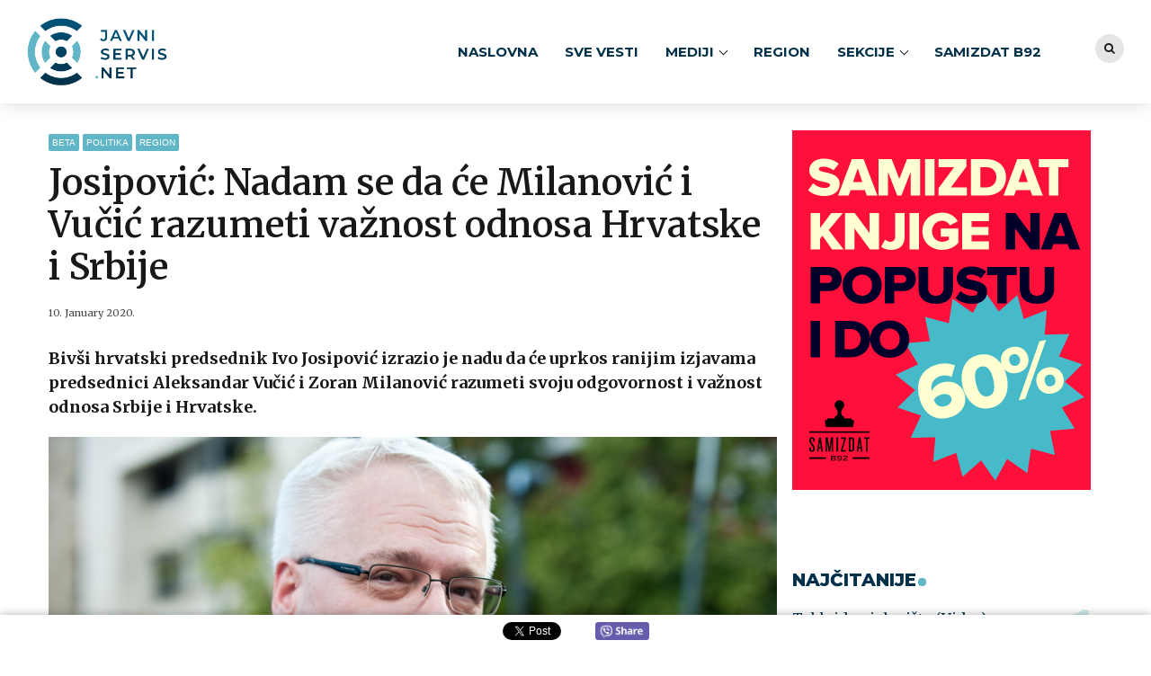

--- FILE ---
content_type: text/html; charset=UTF-8
request_url: https://javniservis.net/mediji/beta/josipovic-nadam-se-da-ce-milanovic-i-vucic-razumeti-vaznost-odnosa-hrvatske-i-srbije/
body_size: 21458
content:
<!DOCTYPE html>
<html class="no-js" lang="en-US" data-bt-theme="Bold News Child 1.0.0">
<head><meta http-equiv="Content-Type" content="text/html; charset=utf-8">
<!-- Google Tag Manager -->
<script>(function(w,d,s,l,i){w[l]=w[l]||[];w[l].push({'gtm.start':
new Date().getTime(),event:'gtm.js'});var f=d.getElementsByTagName(s)[0],
j=d.createElement(s),dl=l!='dataLayer'?'&l='+l:'';j.async=true;j.src=
'https://www.googletagmanager.com/gtm.js?id='+i+dl;f.parentNode.insertBefore(j,f);
})(window,document,'script','dataLayer','GTM-TBSM57R');</script>
<!-- End Google Tag Manager -->
<meta property="twitter:card" content="summary"><meta property="og:title" content="Josipović: Nadam se da će Milanović i Vučić razumeti važnost odnosa Hrvatske i Srbije" /><meta property="og:type" content="article" /><meta property="og:url" content="https://javniservis.net/mediji/beta/josipovic-nadam-se-da-ce-milanovic-i-vucic-razumeti-vaznost-odnosa-hrvatske-i-srbije/" />		<meta charset="UTF-8">
		<meta name="viewport" content="width=device-width, initial-scale=1, maximum-scale=1, user-scalable=no">
		<meta name="mobile-web-app-capable" content="yes">
		<meta name="apple-mobile-web-app-capable" content="yes"><meta name='robots' content='index, follow, max-image-preview:large, max-snippet:-1, max-video-preview:-1' />

	<!-- This site is optimized with the Yoast SEO Premium plugin v19.0.1 (Yoast SEO v19.4) - https://yoast.com/wordpress/plugins/seo/ -->
	<title>Josipović: Nadam se da će Milanović i Vučić razumeti važnost odnosa Hrvatske i Srbije - Javni servis</title><link rel="preload" as="style" href="https://fonts.googleapis.com/css?family=Merriweather%3A100%2C200%2C300%2C400%2C500%2C600%2C700%2C800%2C900%2C100italic%2C200italic%2C300italic%2C400italic%2C500italic%2C600italic%2C700italic%2C800italic%2C900italic%7CMerriweather%3A100%2C200%2C300%2C400%2C500%2C600%2C700%2C800%2C900%2C100italic%2C200italic%2C300italic%2C400italic%2C500italic%2C600italic%2C700italic%2C800italic%2C900italic%7CMontserrat%3A100%2C200%2C300%2C400%2C500%2C600%2C700%2C800%2C900%2C100italic%2C200italic%2C300italic%2C400italic%2C500italic%2C600italic%2C700italic%2C800italic%2C900italic%7CMerriweather%3A100%2C200%2C300%2C400%2C500%2C600%2C700%2C800%2C900%2C100italic%2C200italic%2C300italic%2C400italic%2C500italic%2C600italic%2C700italic%2C800italic%2C900italic%7CMerriweather%3A100%2C200%2C300%2C400%2C500%2C600%2C700%2C800%2C900%2C100italic%2C200italic%2C300italic%2C400italic%2C500italic%2C600italic%2C700italic%2C800italic%2C900italic&#038;subset=latin%2Clatin-ext&#038;display=swap" /><link rel="stylesheet" href="https://fonts.googleapis.com/css?family=Merriweather%3A100%2C200%2C300%2C400%2C500%2C600%2C700%2C800%2C900%2C100italic%2C200italic%2C300italic%2C400italic%2C500italic%2C600italic%2C700italic%2C800italic%2C900italic%7CMerriweather%3A100%2C200%2C300%2C400%2C500%2C600%2C700%2C800%2C900%2C100italic%2C200italic%2C300italic%2C400italic%2C500italic%2C600italic%2C700italic%2C800italic%2C900italic%7CMontserrat%3A100%2C200%2C300%2C400%2C500%2C600%2C700%2C800%2C900%2C100italic%2C200italic%2C300italic%2C400italic%2C500italic%2C600italic%2C700italic%2C800italic%2C900italic%7CMerriweather%3A100%2C200%2C300%2C400%2C500%2C600%2C700%2C800%2C900%2C100italic%2C200italic%2C300italic%2C400italic%2C500italic%2C600italic%2C700italic%2C800italic%2C900italic%7CMerriweather%3A100%2C200%2C300%2C400%2C500%2C600%2C700%2C800%2C900%2C100italic%2C200italic%2C300italic%2C400italic%2C500italic%2C600italic%2C700italic%2C800italic%2C900italic&#038;subset=latin%2Clatin-ext&#038;display=swap" media="print" onload="this.media='all'" /><noscript><link rel="stylesheet" href="https://fonts.googleapis.com/css?family=Merriweather%3A100%2C200%2C300%2C400%2C500%2C600%2C700%2C800%2C900%2C100italic%2C200italic%2C300italic%2C400italic%2C500italic%2C600italic%2C700italic%2C800italic%2C900italic%7CMerriweather%3A100%2C200%2C300%2C400%2C500%2C600%2C700%2C800%2C900%2C100italic%2C200italic%2C300italic%2C400italic%2C500italic%2C600italic%2C700italic%2C800italic%2C900italic%7CMontserrat%3A100%2C200%2C300%2C400%2C500%2C600%2C700%2C800%2C900%2C100italic%2C200italic%2C300italic%2C400italic%2C500italic%2C600italic%2C700italic%2C800italic%2C900italic%7CMerriweather%3A100%2C200%2C300%2C400%2C500%2C600%2C700%2C800%2C900%2C100italic%2C200italic%2C300italic%2C400italic%2C500italic%2C600italic%2C700italic%2C800italic%2C900italic%7CMerriweather%3A100%2C200%2C300%2C400%2C500%2C600%2C700%2C800%2C900%2C100italic%2C200italic%2C300italic%2C400italic%2C500italic%2C600italic%2C700italic%2C800italic%2C900italic&#038;subset=latin%2Clatin-ext&#038;display=swap" /></noscript>
	<link rel="canonical" href="https://javniservis.net/mediji/beta/josipovic-nadam-se-da-ce-milanovic-i-vucic-razumeti-vaznost-odnosa-hrvatske-i-srbije/" />
	<meta property="og:locale" content="en_US" />
	<meta property="og:type" content="article" />
	<meta property="og:title" content="Josipović: Nadam se da će Milanović i Vučić razumeti važnost odnosa Hrvatske i Srbije" />
	<meta property="og:description" content="Bivši hrvatski predsednik Ivo Josipović izrazio je nadu da će uprkos ranijim izjavama predsednici Aleksandar Vučić i Zoran Milanović razumeti svoju odgovornost i važnost odnosa Srbije i Hrvatske." />
	<meta property="og:url" content="https://javniservis.net/mediji/beta/josipovic-nadam-se-da-ce-milanovic-i-vucic-razumeti-vaznost-odnosa-hrvatske-i-srbije/" />
	<meta property="og:site_name" content="Javni servis" />
	<meta property="article:publisher" content="https://www.facebook.com/javniservis.net/" />
	<meta property="article:published_time" content="2020-01-10T10:30:04+00:00" />
	<meta property="article:modified_time" content="2020-01-10T10:43:15+00:00" />
	<meta property="og:image" content="https://javniservis.net/wp-content/uploads/2020/01/16_obljetnica_vojnoredarstvene_operacije_Oluja_Ivo_Josipovic_04082011_876.jpg" />
	<meta property="og:image:width" content="800" />
	<meta property="og:image:height" content="532" />
	<meta property="og:image:type" content="image/jpeg" />
	<meta name="author" content="Javni servis" />
	<meta name="twitter:card" content="summary_large_image" />
	<meta name="twitter:creator" content="@JavniServis" />
	<meta name="twitter:site" content="@JavniServis" />
	<meta name="twitter:label1" content="Written by" />
	<meta name="twitter:data1" content="Javni servis" />
	<meta name="twitter:label2" content="Est. reading time" />
	<meta name="twitter:data2" content="3 minutes" />
	<script type="application/ld+json" class="yoast-schema-graph">{"@context":"https://schema.org","@graph":[{"@type":"Organization","@id":"https://javniservis.net/#organization","name":"Javni servis","url":"https://javniservis.net/","sameAs":["https://www.youtube.com/channel/UCa1Ttod7ULQoYGnvZtx13Gg","https://www.facebook.com/javniservis.net/","https://twitter.com/JavniServis"],"logo":{"@type":"ImageObject","inLanguage":"en-US","@id":"https://javniservis.net/#/schema/logo/image/","url":"https://javniservis.net/wp-content/uploads/2019/11/javni-servis-favicon.png","contentUrl":"https://javniservis.net/wp-content/uploads/2019/11/javni-servis-favicon.png","width":600,"height":600,"caption":"Javni servis"},"image":{"@id":"https://javniservis.net/#/schema/logo/image/"}},{"@type":"WebSite","@id":"https://javniservis.net/#website","url":"https://javniservis.net/","name":"Javni servis","description":"","publisher":{"@id":"https://javniservis.net/#organization"},"potentialAction":[{"@type":"SearchAction","target":{"@type":"EntryPoint","urlTemplate":"https://javniservis.net/?s={search_term_string}"},"query-input":"required name=search_term_string"}],"inLanguage":"en-US"},{"@type":"ImageObject","inLanguage":"en-US","@id":"https://javniservis.net/mediji/beta/josipovic-nadam-se-da-ce-milanovic-i-vucic-razumeti-vaznost-odnosa-hrvatske-i-srbije/#primaryimage","url":"https://javniservis.net/wp-content/uploads/2020/01/16_obljetnica_vojnoredarstvene_operacije_Oluja_Ivo_Josipovic_04082011_876.jpg","contentUrl":"https://javniservis.net/wp-content/uploads/2020/01/16_obljetnica_vojnoredarstvene_operacije_Oluja_Ivo_Josipovic_04082011_876.jpg","width":800,"height":532},{"@type":"WebPage","@id":"https://javniservis.net/mediji/beta/josipovic-nadam-se-da-ce-milanovic-i-vucic-razumeti-vaznost-odnosa-hrvatske-i-srbije/","url":"https://javniservis.net/mediji/beta/josipovic-nadam-se-da-ce-milanovic-i-vucic-razumeti-vaznost-odnosa-hrvatske-i-srbije/","name":"Josipović: Nadam se da će Milanović i Vučić razumeti važnost odnosa Hrvatske i Srbije - Javni servis","isPartOf":{"@id":"https://javniservis.net/#website"},"primaryImageOfPage":{"@id":"https://javniservis.net/mediji/beta/josipovic-nadam-se-da-ce-milanovic-i-vucic-razumeti-vaznost-odnosa-hrvatske-i-srbije/#primaryimage"},"image":{"@id":"https://javniservis.net/mediji/beta/josipovic-nadam-se-da-ce-milanovic-i-vucic-razumeti-vaznost-odnosa-hrvatske-i-srbije/#primaryimage"},"thumbnailUrl":"https://javniservis.net/wp-content/uploads/2020/01/16_obljetnica_vojnoredarstvene_operacije_Oluja_Ivo_Josipovic_04082011_876.jpg","datePublished":"2020-01-10T10:30:04+00:00","dateModified":"2020-01-10T10:43:15+00:00","breadcrumb":{"@id":"https://javniservis.net/mediji/beta/josipovic-nadam-se-da-ce-milanovic-i-vucic-razumeti-vaznost-odnosa-hrvatske-i-srbije/#breadcrumb"},"inLanguage":"en-US","potentialAction":[{"@type":"ReadAction","target":["https://javniservis.net/mediji/beta/josipovic-nadam-se-da-ce-milanovic-i-vucic-razumeti-vaznost-odnosa-hrvatske-i-srbije/"]}]},{"@type":"BreadcrumbList","@id":"https://javniservis.net/mediji/beta/josipovic-nadam-se-da-ce-milanovic-i-vucic-razumeti-vaznost-odnosa-hrvatske-i-srbije/#breadcrumb","itemListElement":[{"@type":"ListItem","position":1,"name":"Home","item":"https://javniservis.net/"},{"@type":"ListItem","position":2,"name":"Josipović: Nadam se da će Milanović i Vučić razumeti važnost odnosa Hrvatske i Srbije"}]},{"@type":"Article","@id":"https://javniservis.net/mediji/beta/josipovic-nadam-se-da-ce-milanovic-i-vucic-razumeti-vaznost-odnosa-hrvatske-i-srbije/#article","isPartOf":{"@id":"https://javniservis.net/mediji/beta/josipovic-nadam-se-da-ce-milanovic-i-vucic-razumeti-vaznost-odnosa-hrvatske-i-srbije/"},"author":{"name":"Javni servis","@id":"https://javniservis.net/#/schema/person/381213285a32fc710db19de382e740d4"},"headline":"Josipović: Nadam se da će Milanović i Vučić razumeti važnost odnosa Hrvatske i Srbije","datePublished":"2020-01-10T10:30:04+00:00","dateModified":"2020-01-10T10:43:15+00:00","mainEntityOfPage":{"@id":"https://javniservis.net/mediji/beta/josipovic-nadam-se-da-ce-milanovic-i-vucic-razumeti-vaznost-odnosa-hrvatske-i-srbije/"},"wordCount":551,"publisher":{"@id":"https://javniservis.net/#organization"},"image":{"@id":"https://javniservis.net/mediji/beta/josipovic-nadam-se-da-ce-milanovic-i-vucic-razumeti-vaznost-odnosa-hrvatske-i-srbije/#primaryimage"},"thumbnailUrl":"https://javniservis.net/wp-content/uploads/2020/01/16_obljetnica_vojnoredarstvene_operacije_Oluja_Ivo_Josipovic_04082011_876.jpg","articleSection":["Beta","Politika","Region"],"inLanguage":"en-US"},{"@type":"Person","@id":"https://javniservis.net/#/schema/person/381213285a32fc710db19de382e740d4","name":"Javni servis","image":{"@type":"ImageObject","inLanguage":"en-US","@id":"https://javniservis.net/#/schema/person/image/","url":"https://secure.gravatar.com/avatar/c90d8e7e75e1d2c3d823772d83f7ff2b?s=96&d=mm&r=g","contentUrl":"https://secure.gravatar.com/avatar/c90d8e7e75e1d2c3d823772d83f7ff2b?s=96&d=mm&r=g","caption":"Javni servis"}}]}</script>
	<!-- / Yoast SEO Premium plugin. -->


<link rel='dns-prefetch' href='//www.google.com' />
<link rel='dns-prefetch' href='//fonts.googleapis.com' />
<link href='https://fonts.gstatic.com' crossorigin rel='preconnect' />
<link rel="alternate" type="application/rss+xml" title="Javni servis &raquo; Feed" href="https://javniservis.net/feed/" />
<link rel="alternate" type="application/rss+xml" title="Javni servis &raquo; Comments Feed" href="https://javniservis.net/comments/feed/" />
<link rel="alternate" type="application/rss+xml" title="Javni servis &raquo; Josipović: Nadam se da će Milanović i Vučić razumeti važnost odnosa Hrvatske i Srbije Comments Feed" href="https://javniservis.net/mediji/beta/josipovic-nadam-se-da-ce-milanovic-i-vucic-razumeti-vaznost-odnosa-hrvatske-i-srbije/feed/" />
<script>window.bt_bb_preview = false</script><script>window.bt_bb_custom_elements = true;</script><style type="text/css">
img.wp-smiley,
img.emoji {
	display: inline !important;
	border: none !important;
	box-shadow: none !important;
	height: 1em !important;
	width: 1em !important;
	margin: 0 .07em !important;
	vertical-align: -0.1em !important;
	background: none !important;
	padding: 0 !important;
}
</style>
	<link rel='stylesheet' id='wp-block-library-css'  href='https://javniservis.net/wp-includes/css/dist/block-library/style.min.css?ver=5.8.1' type='text/css' media='all' />
<link rel='stylesheet' id='contact-form-7-css'  href='https://javniservis.net/wp-content/plugins/contact-form-7/includes/css/styles.css?ver=5.5.6.1' type='text/css' media='all' />
<link rel='stylesheet' id='wordpress-popular-posts-css-css'  href='https://javniservis.net/wp-content/plugins/wordpress-popular-posts/assets/css/wpp.css?ver=6.0.5' type='text/css' media='all' />
<link rel='stylesheet' id='bold-news-style-css'  href='https://javniservis.net/wp-content/themes/bold-news/style.css?ver=5.8.1' type='text/css' media='all' />
<style id='bold-news-style-inline-css' type='text/css'>
select, input{font-family: Merriweather;} input:not([type='checkbox']):not([type='radio']), textarea, select{ font-family: "Merriweather";} html a:hover, .btLightSkin a:hover, .btDarkSkin .btLightSkin a:hover, .btLightSkin .btDarkSkin .btLightSkin a:hover, .btDarkSkin a:hover, .btLightSkin .btDarkSkin a:hover, .btDarkSkin.btLightSkin .btDarkSkin a:hover{ color: #015477;} .btLightSkin .btText a, .btDarkSkin .btLightSkin .btText a, .btLightSkin .btDarkSkin .btLightSkin .btText a, .btDarkSkin .btText a, .btLightSkin .btDarkSkin .btText a, .btDarkSkin.btLightSkin .btDarkSkin .btText a{color: #015477;} figcaption{ font-family: Merriweather;} body{font-family: "Merriweather",Arial,sans-serif;} .btContentHolder blockquote{ font-family: Merriweather;} .btContentHolder blockquote:before{ font-family: Merriweather;} .btContentHolder cite{ font-family: Merriweather;} h1, h2, h3, h4, h5, h6{font-family: "Merriweather";} .btContentHolder table thead th{ background-color: #015477; font-family: Merriweather; -webkit-box-shadow: 0 -3px 0 #000d12; box-shadow: 0 -3px 0 #000d12;} .btAccentColorBackground{background-color: #015477 !important;} .btAccentColorBackground .headline b.animate.animated{color: #60b6c6;} .btAccentColorBackground .btDash.bottomDash .dash:after{border-color: #60b6c6;} .btAccentDarkColorBackground{background-color: #000d12 !important;} .btAccentDarkColorBackground .headline b.animate.animated{color: #60b6c6;} .btAccentVeryDarkColorBackground{background-color: #000000 !important;} .btAccentLightColorBackground{background-color: rgba(1,84,119,0.7) !important;} .btAlternateColorBackground{background-color: #60b6c6 !important;} .btAlternateDarkColorBackground{background-color: #337f8d !important;} .btAlternateVeryDarkColorBackground{background-color: #2c6e7b !important;} .btAlternateLightColorBackground{background-color: rgba(96,182,198,0.6) !important;} .btAccentDarkHeader .btPreloader .animation > div:first-child, .btLightAccentHeader .btPreloader .animation > div:first-child{ background-color: #000d12;} .btPreloader .animation .preloaderLogo{height: 75px;} .btPageHeadline .header .dash .btSuperTitleHeading{font-family: Merriweather;} .btPageHeadline .header .dash .btSubTitleHeading{font-family: Merriweather;} .mainHeader{ font-family: "Montserrat";} .btMenuVertical.btAccentDarkHeader .mainHeader, .btMenuVertical.btLightAccentHeader .mainHeader{background-color: #015477;} .menuPort{font-family: "Montserrat";} .menuPort nav ul ul li > a:hover, .menuPort nav ul ul li > .bt_mega_menu_title:hover{color: #015477 !important;} .menuPort nav > ul > li > a, .menuPort nav > ul > li > .bt_mega_menu_title{line-height: 75px;} .btTextLogo{ line-height: 75px;} .btLogoArea .logo{line-height: 75px;} .btLogoArea .logo img{height: 75px;} .btHorizontalMenuTrigger:hover:before, .btHorizontalMenuTrigger:hover:after{border-color: #015477;} .btHorizontalMenuTrigger:hover .btIco{border-color: #015477;} .btMenuHorizontal .menuPort nav > ul > li.current-menu-ancestor > a, .btMenuHorizontal .menuPort nav > ul > li.current-page-ancestor > a, .btMenuHorizontal .menuPort nav > ul > li.current-menu-item > a, .btMenuHorizontal .menuPort nav > ul > li.current-menu-ancestor > .bt_mega_menu_title, .btMenuHorizontal .menuPort nav > ul > li.current-page-ancestor > .bt_mega_menu_title, .btMenuHorizontal .menuPort nav > ul > li.current-menu-item > .bt_mega_menu_title{color: #015477;} .btMenuHorizontal .menuPort ul ul li > a:before{ background-color: #015477;} .btMenuHorizontal .menuPort ul ul li.menu-item-has-children > a:hover:after{ color: #015477;} .btMenuHorizontal .menuPort ul ul li.current-menu-item > a:hover:before{background-color: #015477; border-color: #015477;} body.btMenuHorizontal .subToggler{ line-height: 75px;} .btMenuHorizontal .menuPort > nav > ul ul{ font-family: Merriweather;} html:not(.touch) body.btMenuHorizontal .menuPort > nav > ul > li.btMenuWideDropdown > ul > li > a{ font-family: Merriweather;} @media (min-width: 1024px){html.touch body.btMenuHorizontal .menuPort > nav > ul > li.btMenuWideDropdown > ul > li > a{ font-family: Merriweather;} html.touch body.btMenuHorizontal .menuPort > nav > ul li.btMenuWideDropdown .subToggler{ margin: 0 0 -75px 0;} }.btMenuHorizontal.btMenuBelowLogo .menuPort{height: 75px;} .btAccentLightHeader.btMenuHorizontal .btBelowLogoArea .topBarInMenu a.btIconWidget.btAccentIconWidget:hover .btIco.btIcoDefaultType.btIcoDefaultColor .btIcoHolder:before, .btAccentLightHeader.btMenuHorizontal .btBelowLogoArea .topBarInMenu .widget_shopping_cart .widget_shopping_cart_content.on .btIco.btIcoDefaultType.btIcoDefaultColor .btIcoHolder:before, .btAccentLightHeader.btMenuHorizontal .topBar .topBarInMenu a.btIconWidget.btAccentIconWidget:hover .btIco.btIcoDefaultType.btIcoDefaultColor .btIcoHolder:before, .btAccentLightHeader.btMenuHorizontal .topBar .topBarInMenu .widget_shopping_cart .widget_shopping_cart_content.on .btIco.btIcoDefaultType.btIcoDefaultColor .btIcoHolder:before{color: #015477 !important;} .btAccentLightHeader.btMenuHorizontal .btBelowLogoArea .topBarInMenu .widget_shopping_cart .btIco:hover .btIcoHolder:before, .btAccentLightHeader.btMenuHorizontal .topBar .topBarInMenu .widget_shopping_cart .btIco:hover .btIcoHolder:before{color: #015477 !important;} .btAccentLightHeader.btMenuHorizontal .btBelowLogoArea .topBarInMenu .btSearch .btIco a:hover:before, .btAccentLightHeader.btMenuHorizontal .topBar .topBarInMenu .btSearch .btIco a:hover:before{ color: #015477 !important;} .btAccentLightHeader.btMenuHorizontal .topTools a.btIconWidget.btAccentIconWidget:hover .btIco.btIcoDefaultType.btIcoDefaultColor .btIcoHolder:before, .btAccentLightHeader.btMenuHorizontal .topTools .widget_shopping_cart .widget_shopping_cart_content.on .btIco.btIcoDefaultType.btIcoDefaultColor .btIcoHolder:before{color: #015477 !important;} .btAccentLightHeader.btMenuHorizontal .topTools .widget_shopping_cart .btIco:hover .btIcoHolder:before{color: #015477 !important;} .btAccentLightHeader.btMenuHorizontal .topTools .btSearch .btIco a:hover:before{ color: #015477 !important;} .btAccentLightHeader.btMenuHorizontal:not(.btBelowMenu) .btBelowLogoArea, .btAccentLightHeader.btMenuHorizontal:not(.btBelowMenu) .topBar, .btAccentLightHeader.btMenuHorizontal.btStickyHeaderActive .btBelowLogoArea, .btAccentLightHeader.btMenuHorizontal.btStickyHeaderActive .topBar{background-color: #015477;} .btAccentLightHeader.btMenuHorizontal:not(.btBelowMenu) .btBelowLogoArea:before, .btAccentLightHeader.btMenuHorizontal:not(.btBelowMenu) .topBar:before, .btAccentLightHeader.btMenuHorizontal.btStickyHeaderActive .btBelowLogoArea:before, .btAccentLightHeader.btMenuHorizontal.btStickyHeaderActive .topBar:before{ background-color: #015477;} .btAccentLightHeader.btMenuHorizontal.btBelowMenu:not(.btStickyHeaderActive) .mainHeader .btBelowLogoArea, .btAccentLightHeader.btMenuHorizontal.btBelowMenu:not(.btStickyHeaderActive) .mainHeader .topBar{background-color: #015477;} .btLightSkin.btLightHeader.btMenuHorizontal.btMenuBelowLogo .btBelowLogoArea .menuPort > nav > ul > li.current-menu-item > a, .btLightSkin.btLightHeader.btMenuHorizontal.btMenuBelowLogo .btBelowLogoArea .menuPort > nav > ul > li.current-menu-item > .bt_mega_menu_title, .btLightSkin.btLightHeader.btMenuHorizontal.btMenuBelowLogo .btBelowLogoArea .menuPort > nav > ul > li.current-menu-ancestor > a, .btLightSkin.btLightHeader.btMenuHorizontal.btMenuBelowLogo .btBelowLogoArea .menuPort > nav > ul > li.current-menu-ancestor > .bt_mega_menu_title, .btLightSkin.btLightHeader.btMenuHorizontal.btMenuBelowLogo .btBelowLogoArea .menuPort > nav > ul > li.current-page-ancestor > a, .btLightSkin.btLightHeader.btMenuHorizontal.btMenuBelowLogo .btBelowLogoArea .menuPort > nav > ul > li.current-page-ancestor > .bt_mega_menu_title, .btDarkSkin.btLightHeader.btMenuHorizontal.btMenuBelowLogo .btBelowLogoArea .menuPort > nav > ul > li.current-menu-item > a, .btDarkSkin.btLightHeader.btMenuHorizontal.btMenuBelowLogo .btBelowLogoArea .menuPort > nav > ul > li.current-menu-item > .bt_mega_menu_title, .btDarkSkin.btLightHeader.btMenuHorizontal.btMenuBelowLogo .btBelowLogoArea .menuPort > nav > ul > li.current-menu-ancestor > a, .btDarkSkin.btLightHeader.btMenuHorizontal.btMenuBelowLogo .btBelowLogoArea .menuPort > nav > ul > li.current-menu-ancestor > .bt_mega_menu_title, .btDarkSkin.btLightHeader.btMenuHorizontal.btMenuBelowLogo .btBelowLogoArea .menuPort > nav > ul > li.current-page-ancestor > a, .btDarkSkin.btLightHeader.btMenuHorizontal.btMenuBelowLogo .btBelowLogoArea .menuPort > nav > ul > li.current-page-ancestor > .bt_mega_menu_title, .btLightSkin.btLightHeader.btMenuHorizontal.btMenuBelowLogo .topBar .menuPort > nav > ul > li.current-menu-item > a, .btLightSkin.btLightHeader.btMenuHorizontal.btMenuBelowLogo .topBar .menuPort > nav > ul > li.current-menu-item > .bt_mega_menu_title, .btLightSkin.btLightHeader.btMenuHorizontal.btMenuBelowLogo .topBar .menuPort > nav > ul > li.current-menu-ancestor > a, .btLightSkin.btLightHeader.btMenuHorizontal.btMenuBelowLogo .topBar .menuPort > nav > ul > li.current-menu-ancestor > .bt_mega_menu_title, .btLightSkin.btLightHeader.btMenuHorizontal.btMenuBelowLogo .topBar .menuPort > nav > ul > li.current-page-ancestor > a, .btLightSkin.btLightHeader.btMenuHorizontal.btMenuBelowLogo .topBar .menuPort > nav > ul > li.current-page-ancestor > .bt_mega_menu_title, .btDarkSkin.btLightHeader.btMenuHorizontal.btMenuBelowLogo .topBar .menuPort > nav > ul > li.current-menu-item > a, .btDarkSkin.btLightHeader.btMenuHorizontal.btMenuBelowLogo .topBar .menuPort > nav > ul > li.current-menu-item > .bt_mega_menu_title, .btDarkSkin.btLightHeader.btMenuHorizontal.btMenuBelowLogo .topBar .menuPort > nav > ul > li.current-menu-ancestor > a, .btDarkSkin.btLightHeader.btMenuHorizontal.btMenuBelowLogo .topBar .menuPort > nav > ul > li.current-menu-ancestor > .bt_mega_menu_title, .btDarkSkin.btLightHeader.btMenuHorizontal.btMenuBelowLogo .topBar .menuPort > nav > ul > li.current-page-ancestor > a, .btDarkSkin.btLightHeader.btMenuHorizontal.btMenuBelowLogo .topBar .menuPort > nav > ul > li.current-page-ancestor > .bt_mega_menu_title{color: #015477 !important;} .btLightHeader.btMenuHorizontal.btMenuBelowLogo .mainHeader .topBarInMenu a:hover.btIconWidget .btIconWidgetContent{color: #015477;} .btLightHeader.btMenuHorizontal.btMenuBelowLogo .mainHeader .topBarInMenu span.btIconWidget .btIco.btIcoDefaultType.btIcoDefaultColor .btIcoHolder:before, .btLightHeader.btMenuHorizontal.btMenuBelowLogo .mainHeader .topBarInMenu a.btIconWidget .btIco.btIcoDefaultType.btIcoDefaultColor .btIcoHolder:before{ -webkit-box-shadow: 0 0 0 0 #015477 inset; box-shadow: 0 0 0 0 #015477 inset;} .btLightHeader.btMenuHorizontal.btMenuBelowLogo .mainHeader .topBarInMenu span.btIconWidget.btAccentIconWidget .btIco.btIcoDefaultType.btIcoDefaultColor .btIcoHolder:before, .btLightHeader.btMenuHorizontal.btMenuBelowLogo .mainHeader .topBarInMenu a.btIconWidget.btAccentIconWidget .btIco.btIcoDefaultType.btIcoDefaultColor .btIcoHolder:before{color: #015477; -webkit-box-shadow: 0 0 0 0 #015477 inset; box-shadow: 0 0 0 0 #015477 inset;} .btLightHeader.btMenuHorizontal.btMenuBelowLogo .mainHeader .topBarInMenu a.btIconWidget.btAccentIconWidget:hover .btIco.btIcoDefaultType.btIcoDefaultColor .btIcoHolder:before, .btLightHeader.btMenuHorizontal.btMenuBelowLogo .mainHeader .topBarInMenu .widget_shopping_cart .widget_shopping_cart_content.on .btIco.btIcoDefaultType.btIcoDefaultColor .btIcoHolder:before{ -webkit-box-shadow: 0 0 0 1.5em #015477 inset; box-shadow: 0 0 0 1.5em #015477 inset;} .btLightHeader.btMenuHorizontal.btMenuBelowLogo .mainHeader .topBarInMenu .widget_shopping_cart .btIco:hover .btIcoHolder:before{ -webkit-box-shadow: 0 0 0 1.5em #015477 inset !important; box-shadow: 0 0 0 1.5em #015477 inset !important;} .btLightHeader.btMenuHorizontal.btMenuBelowLogo .mainHeader .topBarInMenu .btSearch .btIco a:hover:before{-webkit-box-shadow: 0 0 0 1.5em #015477 inset !important; box-shadow: 0 0 0 1.5em #015477 inset !important;} .btLightHeader.btMenuHorizontal .topTools a:hover.btIconWidget .btIconWidgetContent{color: #015477;} .btLightHeader.btMenuHorizontal .topTools span.btIconWidget.btAccentIconWidget .btIco.btIcoDefaultType.btIcoDefaultColor .btIcoHolder:before, .btLightHeader.btMenuHorizontal .topTools a.btIconWidget.btAccentIconWidget .btIco.btIcoDefaultType.btIcoDefaultColor .btIcoHolder:before{color: #015477;} .btLightHeader.btMenuHorizontal .topTools a.btIconWidget.btAccentIconWidget:hover .btIco.btIcoDefaultType.btIcoDefaultColor .btIcoHolder:before{ -webkit-box-shadow: 0 0 0 1.5em #015477 inset; box-shadow: 0 0 0 1.5em #015477 inset;} .btLightHeader.btMenuHorizontal .topTools .btSearch .btIco a:hover:before{-webkit-box-shadow: 0 0 0 1.5em #015477 inset !important; box-shadow: 0 0 0 1.5em #015477 inset !important;} .btAccentDarkHeader.btMenuHorizontal .mainHeader .topTools a:hover.btIconWidget .btIconWidgetContent{color: #015477;} .btAccentDarkHeader.btMenuHorizontal .mainHeader .topTools span.btIconWidget.btAccentIconWidget .btIco.btIcoDefaultType.btIcoDefaultColor .btIcoHolder:before, .btAccentDarkHeader.btMenuHorizontal .mainHeader .topTools a.btIconWidget.btAccentIconWidget .btIco.btIcoDefaultType.btIcoDefaultColor .btIcoHolder:before{color: #015477;} .btAccentDarkHeader.btMenuHorizontal .mainHeader .topTools a.btIconWidget.btAccentIconWidget:hover .btIco.btIcoDefaultType.btIcoDefaultColor .btIcoHolder:before{ -webkit-box-shadow: 0 0 0 1.5em #015477 inset; box-shadow: 0 0 0 1.5em #015477 inset;} .btAccentDarkHeader.btMenuHorizontal .mainHeader .topTools .btSearch .btIco a:hover:before{-webkit-box-shadow: 0 0 0 1.5em #015477 inset !important; box-shadow: 0 0 0 1.5em #015477 inset !important;} .btLightSkin.btAccentDarkHeader.btMenuHorizontal.btMenuBelowLogo .mainHeader .menuPort > nav > ul > li.current-menu-item > a, .btLightSkin.btAccentDarkHeader.btMenuHorizontal.btMenuBelowLogo .mainHeader .menuPort > nav > ul > li.current-menu-item > .bt_mega_menu_title, .btLightSkin.btAccentDarkHeader.btMenuHorizontal.btMenuBelowLogo .mainHeader .menuPort > nav > ul > li.current-menu-ancestor > a, .btLightSkin.btAccentDarkHeader.btMenuHorizontal.btMenuBelowLogo .mainHeader .menuPort > nav > ul > li.current-menu-ancestor > .bt_mega_menu_title, .btLightSkin.btAccentDarkHeader.btMenuHorizontal.btMenuBelowLogo .mainHeader .menuPort > nav > ul > li.current-page-ancestor > a, .btLightSkin.btAccentDarkHeader.btMenuHorizontal.btMenuBelowLogo .mainHeader .menuPort > nav > ul > li.current-page-ancestor > .bt_mega_menu_title, .btDarkSkin.btAccentDarkHeader.btMenuHorizontal.btMenuBelowLogo .mainHeader .menuPort > nav > ul > li.current-menu-item > a, .btDarkSkin.btAccentDarkHeader.btMenuHorizontal.btMenuBelowLogo .mainHeader .menuPort > nav > ul > li.current-menu-item > .bt_mega_menu_title, .btDarkSkin.btAccentDarkHeader.btMenuHorizontal.btMenuBelowLogo .mainHeader .menuPort > nav > ul > li.current-menu-ancestor > a, .btDarkSkin.btAccentDarkHeader.btMenuHorizontal.btMenuBelowLogo .mainHeader .menuPort > nav > ul > li.current-menu-ancestor > .bt_mega_menu_title, .btDarkSkin.btAccentDarkHeader.btMenuHorizontal.btMenuBelowLogo .mainHeader .menuPort > nav > ul > li.current-page-ancestor > a, .btDarkSkin.btAccentDarkHeader.btMenuHorizontal.btMenuBelowLogo .mainHeader .menuPort > nav > ul > li.current-page-ancestor > .bt_mega_menu_title{color: #015477 !important;} .btAccentDarkHeader.btMenuHorizontal.btMenuBelowLogo .mainHeader .topBarInMenu a:hover.btIconWidget .btIconWidgetContent{color: #015477;} .btAccentDarkHeader.btMenuHorizontal.btMenuBelowLogo .mainHeader .topBarInMenu span.btIconWidget .btIco.btIcoDefaultType.btIcoDefaultColor .btIcoHolder:before, .btAccentDarkHeader.btMenuHorizontal.btMenuBelowLogo .mainHeader .topBarInMenu a.btIconWidget .btIco.btIcoDefaultType.btIcoDefaultColor .btIcoHolder:before{ -webkit-box-shadow: 0 0 0 0 #015477 inset; box-shadow: 0 0 0 0 #015477 inset;} .btAccentDarkHeader.btMenuHorizontal.btMenuBelowLogo .mainHeader .topBarInMenu span.btIconWidget.btAccentIconWidget .btIco.btIcoDefaultType.btIcoDefaultColor .btIcoHolder:before, .btAccentDarkHeader.btMenuHorizontal.btMenuBelowLogo .mainHeader .topBarInMenu a.btIconWidget.btAccentIconWidget .btIco.btIcoDefaultType.btIcoDefaultColor .btIcoHolder:before{color: #015477; -webkit-box-shadow: 0 0 0 0 #015477 inset; box-shadow: 0 0 0 0 #015477 inset;} .btAccentDarkHeader.btMenuHorizontal.btMenuBelowLogo .mainHeader .topBarInMenu a.btIconWidget.btAccentIconWidget:hover .btIco.btIcoDefaultType.btIcoDefaultColor .btIcoHolder:before, .btAccentDarkHeader.btMenuHorizontal.btMenuBelowLogo .mainHeader .topBarInMenu .widget_shopping_cart .widget_shopping_cart_content.on .btIco.btIcoDefaultType.btIcoDefaultColor .btIcoHolder:before{ -webkit-box-shadow: 0 0 0 1.5em #015477 inset; box-shadow: 0 0 0 1.5em #015477 inset;} .btAccentDarkHeader.btMenuHorizontal.btMenuBelowLogo .mainHeader .topBarInMenu .widget_shopping_cart .btIco:hover .btIcoHolder:before{ -webkit-box-shadow: 0 0 0 1.5em #015477 inset !important; box-shadow: 0 0 0 1.5em #015477 inset !important;} .btAccentDarkHeader.btMenuHorizontal.btMenuBelowLogo .mainHeader .topBarInMenu .btSearch .btIco a:hover:before{-webkit-box-shadow: 0 0 0 1.5em #015477 inset !important; box-shadow: 0 0 0 1.5em #015477 inset !important;} .btAccentDarkHeader.btMenuHorizontal:not(.btMenuBelowLogo) .mainHeader .topBarInMenu a.btIconWidget.btAccentIconWidget:hover .btIco.btIcoDefaultType.btIcoDefaultColor .btIcoHolder:before, .btAccentDarkHeader.btMenuHorizontal:not(.btMenuBelowLogo) .mainHeader .topBarInMenu .widget_shopping_cart .widget_shopping_cart_content.on .btIco.btIcoDefaultType.btIcoDefaultColor .btIcoHolder:before{color: #015477 !important;} .btAccentDarkHeader.btMenuHorizontal:not(.btMenuBelowLogo) .mainHeader .topBarInMenu .widget_shopping_cart .btIco:hover .btIcoHolder:before{color: #015477 !important;} .btAccentDarkHeader.btMenuHorizontal:not(.btMenuBelowLogo) .mainHeader .topBarInMenu .btSearch .btIco a:hover:before{ color: #015477 !important;} .btAccentDarkHeader.btMenuHorizontal:not(.btBelowMenu) .mainHeader, .btAccentDarkHeader.btMenuHorizontal.btStickyHeaderActive .mainHeader{background-color: #015477;} .btAccentDarkHeader.btMenuHorizontal.btBelowMenu:not(.btStickyHeaderActive) .mainHeader .port .btLogoArea{background-color: #015477;} .btLightAccentHeader.btMenuHorizontal:not(.btMenuBelowLogo):not(.btStickyHeaderActive) .mainHeader .topBarInMenu a.btIconWidget.btAccentIconWidget:hover .btIco.btIcoDefaultType.btIcoDefaultColor .btIcoHolder:before, .btLightAccentHeader.btMenuHorizontal:not(.btMenuBelowLogo):not(.btStickyHeaderActive) .mainHeader .topBarInMenu .widget_shopping_cart .widget_shopping_cart_content.on .btIco.btIcoDefaultType.btIcoDefaultColor .btIcoHolder:before{color: #015477 !important;} .btLightAccentHeader.btMenuHorizontal:not(.btMenuBelowLogo):not(.btStickyHeaderActive) .mainHeader .topBarInMenu .widget_shopping_cart .btIco:hover .btIcoHolder:before{color: #015477 !important;} .btLightAccentHeader.btMenuHorizontal:not(.btMenuBelowLogo):not(.btStickyHeaderActive) .mainHeader .topBarInMenu .btSearch .btIco a:hover:before{ color: #015477;} .btLightAccentHeader.btMenuHorizontal:not(.btBelowMenu) .mainHeader, .btLightAccentHeader.btMenuHorizontal.btStickyHeaderActive .mainHeader{background-color: #015477;} .btLightAccentHeader.btMenuHorizontal.btBelowMenu:not(.btStickyHeaderActive) .mainHeader .port .btLogoArea{background-color: #015477;} .btLightSkin.btBlackHeader.btMenuHorizontal .mainHeader .menuPort > nav > ul > li.current-menu-item > a, .btLightSkin.btBlackHeader.btMenuHorizontal .mainHeader .menuPort > nav > ul > li.current-menu-item > .bt_mega_menu_title, .btLightSkin.btBlackHeader.btMenuHorizontal .mainHeader .menuPort > nav > ul > li.current-menu-ancestor > a, .btLightSkin.btBlackHeader.btMenuHorizontal .mainHeader .menuPort > nav > ul > li.current-menu-ancestor > .bt_mega_menu_title, .btLightSkin.btBlackHeader.btMenuHorizontal .mainHeader .menuPort > nav > ul > li.current-page-ancestor > a, .btLightSkin.btBlackHeader.btMenuHorizontal .mainHeader .menuPort > nav > ul > li.current-page-ancestor > .bt_mega_menu_title, .btDarkSkin.btBlackHeader.btMenuHorizontal .mainHeader .menuPort > nav > ul > li.current-menu-item > a, .btDarkSkin.btBlackHeader.btMenuHorizontal .mainHeader .menuPort > nav > ul > li.current-menu-item > .bt_mega_menu_title, .btDarkSkin.btBlackHeader.btMenuHorizontal .mainHeader .menuPort > nav > ul > li.current-menu-ancestor > a, .btDarkSkin.btBlackHeader.btMenuHorizontal .mainHeader .menuPort > nav > ul > li.current-menu-ancestor > .bt_mega_menu_title, .btDarkSkin.btBlackHeader.btMenuHorizontal .mainHeader .menuPort > nav > ul > li.current-page-ancestor > a, .btDarkSkin.btBlackHeader.btMenuHorizontal .mainHeader .menuPort > nav > ul > li.current-page-ancestor > .bt_mega_menu_title{color: #015477 !important;} .btBlackHeader.btMenuHorizontal .mainHeader .topTools a:hover.btIconWidget .btIconWidgetContent, .btBlackHeader.btMenuHorizontal .mainHeader .topBarInMenu a:hover.btIconWidget .btIconWidgetContent{color: #015477;} .btBlackHeader.btMenuHorizontal .mainHeader .topTools span.btIconWidget.btAccentIconWidget .btIco.btIcoDefaultType.btIcoDefaultColor .btIcoHolder:before, .btBlackHeader.btMenuHorizontal .mainHeader .topTools a.btIconWidget.btAccentIconWidget .btIco.btIcoDefaultType.btIcoDefaultColor .btIcoHolder:before, .btBlackHeader.btMenuHorizontal .mainHeader .topBarInMenu span.btIconWidget.btAccentIconWidget .btIco.btIcoDefaultType.btIcoDefaultColor .btIcoHolder:before, .btBlackHeader.btMenuHorizontal .mainHeader .topBarInMenu a.btIconWidget.btAccentIconWidget .btIco.btIcoDefaultType.btIcoDefaultColor .btIcoHolder:before{color: #015477; -webkit-box-shadow: 0 0 0 0 #015477 inset; box-shadow: 0 0 0 0 #015477 inset;} .btBlackHeader.btMenuHorizontal .mainHeader .topTools a.btIconWidget.btAccentIconWidget:hover .btIco.btIcoDefaultType.btIcoDefaultColor .btIcoHolder:before, .btBlackHeader.btMenuHorizontal .mainHeader .topBarInMenu a.btIconWidget.btAccentIconWidget:hover .btIco.btIcoDefaultType.btIcoDefaultColor .btIcoHolder:before{ -webkit-box-shadow: 0 0 0 1.5em #015477 inset; box-shadow: 0 0 0 1.5em #015477 inset;} .btBlackHeader.btMenuHorizontal .mainHeader .topTools a.btIconWidget.btAccentIconWidget:hover .btIco.btIcoDefaultType.btIcoDefaultColor .btIcoHolder:before, .btBlackHeader.btMenuHorizontal .mainHeader .topTools .widget_shopping_cart .widget_shopping_cart_content.on .btIco.btIcoDefaultType.btIcoDefaultColor .btIcoHolder:before, .btBlackHeader.btMenuHorizontal .mainHeader .topBarInMenu a.btIconWidget.btAccentIconWidget:hover .btIco.btIcoDefaultType.btIcoDefaultColor .btIcoHolder:before, .btBlackHeader.btMenuHorizontal .mainHeader .topBarInMenu .widget_shopping_cart .widget_shopping_cart_content.on .btIco.btIcoDefaultType.btIcoDefaultColor .btIcoHolder:before{ -webkit-box-shadow: 0 0 0 1.5em #015477 inset !important; box-shadow: 0 0 0 1.5em #015477 inset !important;} .btBlackHeader.btMenuHorizontal .mainHeader .topTools .widget_shopping_cart .btIco:hover .btIcoHolder:before, .btBlackHeader.btMenuHorizontal .mainHeader .topBarInMenu .widget_shopping_cart .btIco:hover .btIcoHolder:before{ -webkit-box-shadow: 0 0 0 1.5em #015477 inset !important; box-shadow: 0 0 0 1.5em #015477 inset !important;} .btBlackHeader.btMenuHorizontal .mainHeader .topTools .widget_shopping_cart .widget_shopping_cart_content .btIconWidget .btIco.btIcoDefaultType.btIcoDefaultColor .btIcoHolder:before, .btBlackHeader.btMenuHorizontal .mainHeader .topBarInMenu .widget_shopping_cart .widget_shopping_cart_content .btIconWidget .btIco.btIcoDefaultType.btIcoDefaultColor .btIcoHolder:before{ -webkit-box-shadow: 0 0 0 0 #015477 inset; box-shadow: 0 0 0 0 #015477 inset;} .btBlackHeader.btMenuHorizontal .mainHeader .topTools .btSearch .btIco a:hover:before, .btBlackHeader.btMenuHorizontal .mainHeader .topBarInMenu .btSearch .btIco a:hover:before{-webkit-box-shadow: 0 0 0 1.5em #015477 inset !important; box-shadow: 0 0 0 1.5em #015477 inset !important;} .btBlackHeader.btMenuHorizontal.btBelowMenu:not(.btStickyHeaderActive) .mainHeader .port .btLogoArea{background-color: #015477;} .btVerticalMenuTrigger:hover:before, .btVerticalMenuTrigger:hover:after{border-color: #015477;} .btVerticalMenuTrigger:hover .btIco{border-color: #015477;} .btLightAccentHeader .btVerticalMenuTrigger:hover:hover:before, .btLightAccentHeader .btVerticalMenuTrigger:hover:hover:after, .btLightAccentHeader.btMenuVerticalOn .btVerticalMenuTrigger:hover:hover:before, .btLightAccentHeader.btMenuVerticalOn .btVerticalMenuTrigger:hover:hover:after, .btBlackHeader .btVerticalMenuTrigger:hover:hover:before, .btBlackHeader .btVerticalMenuTrigger:hover:hover:after, .btBlackHeader.btMenuVerticalOn .btVerticalMenuTrigger:hover:hover:before, .btBlackHeader.btMenuVerticalOn .btVerticalMenuTrigger:hover:hover:after, .btAccentDarkHeader .btVerticalMenuTrigger:hover:hover:before, .btAccentDarkHeader .btVerticalMenuTrigger:hover:hover:after, .btAccentDarkHeader.btMenuVerticalOn .btVerticalMenuTrigger:hover:hover:before, .btAccentDarkHeader.btMenuVerticalOn .btVerticalMenuTrigger:hover:hover:after{border-color: #60b6c6;} .btLightAccentHeader .btVerticalMenuTrigger:hover:hover .btIco, .btLightAccentHeader.btMenuVerticalOn .btVerticalMenuTrigger:hover:hover .btIco, .btBlackHeader .btVerticalMenuTrigger:hover:hover .btIco, .btBlackHeader.btMenuVerticalOn .btVerticalMenuTrigger:hover:hover .btIco, .btAccentDarkHeader .btVerticalMenuTrigger:hover:hover .btIco, .btAccentDarkHeader.btMenuVerticalOn .btVerticalMenuTrigger:hover:hover .btIco{border-color: #60b6c6;} .btAccentDarkHeader.btMenuVertical > .menuPort .logo, .btLightAccentHeader.btMenuVertical > .menuPort .logo{background-color: #015477;} .btMenuVertical > .menuPort nav ul ul li{font-family: Merriweather;} .btMenuVertical .bt_mega_menu_content{font-family: Merriweather;} @media (min-width: 1386px){.btMenuVerticalOn .btVerticalMenuTrigger .btIco a:before{color: #015477 !important;} }.btMenuHorizontal .topBarInLogoArea .topBarInLogoAreaCell{border: 0 solid #015477;} .btSearchInner.btFromTopBox .btSearchInnerClose .btIco a.btIcoHolder{color: #015477;} .btSearchInner.btFromTopBox .btSearchInnerClose .btIco:hover a.btIcoHolder{color: #000d12;} .btSearchInner.btFromTopBox button:hover:before{color: #015477;} .btDarkSkin .btSiteFooter .port:before, .btLightSkin .btDarkSkin .btSiteFooter .port:before, .btDarkSkin.btLightSkin .btDarkSkin .btSiteFooter .port:before{background-color: #015477;} .btLightSkin .btFooterBelow, .btDarkSkin .btLightSkin .btFooterBelow, .btLightSkin .btDarkSkin .btLightSkin .btFooterBelow, .btDarkSkin .btFooterBelow, .btLightSkin .btDarkSkin .btFooterBelow, .btDarkSkin.btLightSkin .btDarkSkin .btFooterBelow{ border-bottom: #015477 4px solid;} .btLightSkin .btFooterBelow ul li a:after, .btDarkSkin .btLightSkin .btFooterBelow ul li a:after, .btLightSkin .btDarkSkin .btLightSkin .btFooterBelow ul li a:after, .btDarkSkin .btFooterBelow ul li a:after, .btLightSkin .btDarkSkin .btFooterBelow ul li a:after, .btDarkSkin.btLightSkin .btDarkSkin .btFooterBelow ul li a:after{ border-bottom: 1px solid #015477;} .btFooterLargeTitle .btIcoHolder span{font-family: Merriweather;} .btMediaBox.btQuote, .btMediaBox.btLink{ font-family: Merriweather; background-color: #015477 !important;} .btArticleListItem .headline a:hover{color: #015477;} .btCommentsBox > h4:before{ color: #015477;} .btCommentsBox ul.comments .pingback p a{font-family: Merriweather;} .btCommentsBox .pcItem label .required{color: #015477;} .btCommentsBox .vcard .posted{ font-family: "Merriweather";} .btCommentsBox .commentTxt p.edit-link, .btCommentsBox .commentTxt p.reply{ font-family: "Merriweather";} .btCommentsBox .comment-respond > h3:before{ color: #015477;} .no-comments{ font-family: Merriweather;} .comment-respond .btnOutline button[type="submit"]{font-family: "Merriweather";} a#cancel-comment-reply-link{ font-family: Merriweather; background: #60b6c6;} a#cancel-comment-reply-link:hover{background: #337f8d;} .post-password-form input[type="submit"]{ background: #015477; font-family: "Merriweather";} .post-password-form input[type="submit"]:hover{background: #000d12;} .btPagination{font-family: "Merriweather";} .btLinkPages ul a{ background: #015477;} .btLinkPages ul a:hover{background: #000d12;} .articleSideGutter{ font-family: Merriweather;} .simpleArticleSideGutter{ font-family: Merriweather;} span.btHighlight{ background-color: #015477;} .btArticleCategories a{background: #60b6c6; font-family: Merriweather;} .btPortfolioSubtitle{font-family: Merriweather;} .btArticleMeta{font-family: "Merriweather";} .single-post .btPageHeadline.wBackground > .port header .dash .btSuperTitleHeading{font-family: Merriweather;} .single-post .btPageHeadline.wBackground > .port header .dash .btSubTitleHeading{font-family: Merriweather;} .btReviewHolder h5.btReviewHeadingOverview, .btReviewHolder h5.btReviewHeadingSummary{background: #60b6c6; font-family: Merriweather;} .btReviewHolder .btReviewSegmentTitle, .btReviewHolder .btSummary{font-family: Merriweather;} .btReviewHolder .btReviewScore .btReviewPercentage .btScoreTitle{ font-family: Merriweather;} .btReviewHolder .btReviewScore .btReviewPercentage strong{ font-family: Merriweather;} .btSinglePostTemplate .btPostImageHolder .btSinglePostTopMetaData .btArticleCategories{font-family: Merriweather;} .btSinglePostTemplate .btPostImageHolder .btSinglePostTopMetaData .btSinglePostFormat:before{ -webkit-box-shadow: 0 0 0 0 #015477 inset; box-shadow: 0 0 0 0 #015477 inset;} .quote.btSinglePostTemplate .btPostImageHolder .btSinglePostTopMetaData .btSinglePostFormat:after{ font-family: Merriweather;} .btSinglePostTemplate .btPostImageHolder .btSinglePostTopMetaData .btSinglePostFormat .btVideoPopupText{ font-family: Merriweather;} .btSinglePostTemplate:hover .btPostImageHolder .btSinglePostTopMetaData .btSinglePostFormat:before{-webkit-box-shadow: 0 0 0 1.5em #015477 inset; box-shadow: 0 0 0 1.5em #015477 inset;} .btSinglePostTemplate .btSinglePostContent .btSinglePostBottomData, .btSinglePostTemplate .btSinglePostContent .btSinglePostTopData{ font-family: Merriweather;} .btSingleHighlight.topImagePosition.btSinglePostTemplate{background: #000d12 !important;} .btSingleHighlight.topImagePosition.btSinglePostTemplate .btSinglePostBottomData .star-rating span:before{color: #015477;} .backgroundImagePosition.btSinglePostTemplate .btSinglePostBottomData .star-rating span:before, .backgroundImagePosition.smallTemplate.btSinglePostTemplate .btSinglePostBottomData .star-rating span:before{color: #015477;} .btSingleHighlight.no-imageImagePosition.btSinglePostTemplate{background: #000d12 !important;} .btSingleHighlight.no-imageImagePosition.btSinglePostTemplate .btSinglePostBottomData .star-rating span:before{color: #015477;} .smallTemplate.leftImagePosition.btSinglePostTemplate .btSinglePostContent .btArticleCategories, .smallTemplate.rightImagePosition.btSinglePostTemplate .btSinglePostContent .btArticleCategories, .smallTemplate.sideImagePosition.text-left.btSinglePostTemplate .btSinglePostContent .btArticleCategories, .smallTemplate.sideImagePosition.text-right.btSinglePostTemplate .btSinglePostContent .btArticleCategories{font-family: Merriweather;} .btSingleHighlight.leftImagePosition.btSinglePostTemplate, .btSingleHighlight.rightImagePosition.btSinglePostTemplate, .btSingleHighlight.sideImagePosition.text-left.btSinglePostTemplate, .btSingleHighlight.sideImagePosition.text-right.btSinglePostTemplate{background: #000d12 !important;} .btSingleHighlight.leftImagePosition.btSinglePostTemplate .btSinglePostBottomData .star-rating span:before, .btSingleHighlight.rightImagePosition.btSinglePostTemplate .btSinglePostBottomData .star-rating span:before, .btSingleHighlight.sideImagePosition.text-left.btSinglePostTemplate .btSinglePostBottomData .star-rating span:before, .btSingleHighlight.sideImagePosition.text-right.btSinglePostTemplate .btSinglePostBottomData .star-rating span:before{color: #015477;} .btRelatedPosts h3:before{ color: #015477;} .btArticleExcerpt{ font-family: Merriweather;} body:not(.btNoDashInSidebar) .btBox > h4:after, body:not(.btNoDashInSidebar) .btCustomMenu > h4:after, body:not(.btNoDashInSidebar) .btTopBox > h4:after{ border-bottom: 3px solid #015477;} .btBox ul li a:before, .btCustomMenu ul li a:before, .btTopBox ul li a:before{ border-top: 1px solid #015477;} .btBox ul li.current-menu-item > a, .btCustomMenu ul li.current-menu-item > a, .btTopBox ul li.current-menu-item > a{color: #015477;} .btBox .ppTxt .header .headline a:hover, .btCustomMenu .ppTxt .header .headline a:hover, .btTopBox .ppTxt .header .headline a:hover{color: #015477;} .btBox p.posted, .btBox .quantity, .btCustomMenu p.posted, .btCustomMenu .quantity, .btTopBox p.posted, .btTopBox .quantity{ font-family: Merriweather;} .widget_calendar table caption{background: #015477; font-family: "Merriweather";} .widget_calendar table thead th{background: #60b6c6; font-family: Merriweather;} .widget_calendar table tfoot td{font-family: Merriweather;} .btBox.widget_categories ul li a > span, .btBox.shortcode_widget_categories ul li a > span, .btBox.widget_product_categories ul li a > span{ -webkit-box-shadow: 0 0 0 1px #015477 inset; box-shadow: 0 0 0 1px #015477 inset; color: #015477;} .btBox.widget_categories ul li a:hover > span, .btBox.shortcode_widget_categories ul li a:hover > span, .btBox.widget_product_categories ul li a:hover > span{ -webkit-box-shadow: 0 0 0 1.5em #015477 inset; box-shadow: 0 0 0 1.5em #015477 inset;} .widget_rss li a.rsswidget{font-family: "Merriweather";} .fancy-select .trigger{font-family: Merriweather;} .fancy-select ul.options li, .fancy-select ul.options li:first-child, .fancy-select ul.options li:last-child{font-family: Merriweather;} .fancy-select ul.options li:before{ border-top: 1px solid #015477;} .fancy-select ul.options li:hover{color: #015477;} .fancy-select ul.options li:hover:before{ border-color: #015477 !important;} .widget_shopping_cart .total{ font-family: Merriweather;} .widget_shopping_cart .widget_shopping_cart_content .mini_cart_item .ppRemove a.remove{ background-color: #015477;} .widget_shopping_cart .widget_shopping_cart_content .mini_cart_item .ppRemove a.remove:hover{background-color: #000d12;} .menuPort .widget_shopping_cart .btIco .btIcoHolder:before, .topTools .widget_shopping_cart .btIco .btIcoHolder:before, .topBarInLogoArea .widget_shopping_cart .btIco .btIcoHolder:before{-webkit-box-shadow: 0 0 0 0 #015477 inset; box-shadow: 0 0 0 0 #015477 inset;} .menuPort .widget_shopping_cart .btIco:hover .btIcoHolder:before, .topTools .widget_shopping_cart .btIco:hover .btIcoHolder:before, .topBarInLogoArea .widget_shopping_cart .btIco:hover .btIcoHolder:before{-webkit-box-shadow: 0 0 0 1.5em #015477 inset; box-shadow: 0 0 0 1.5em #015477 inset;} .menuPort .widget_shopping_cart .widget_shopping_cart_content .btCartWidgetIcon span.cart-contents, .topTools .widget_shopping_cart .widget_shopping_cart_content .btCartWidgetIcon span.cart-contents, .topBarInLogoArea .widget_shopping_cart .widget_shopping_cart_content .btCartWidgetIcon span.cart-contents{ background-color: #60b6c6; font: normal 10px/1 Montserrat;} .btMenuVertical .menuPort .widget_shopping_cart .widget_shopping_cart_content .btCartWidgetInnerContent .verticalMenuCartToggler, .btMenuVertical .topTools .widget_shopping_cart .widget_shopping_cart_content .btCartWidgetInnerContent .verticalMenuCartToggler, .btMenuVertical .topBarInLogoArea .widget_shopping_cart .widget_shopping_cart_content .btCartWidgetInnerContent .verticalMenuCartToggler{ background-color: #015477;} .btMenuVertical .menuPort .widget_shopping_cart .widget_shopping_cart_content .btCartWidgetInnerContent .verticalMenuCartToggler:hover, .btMenuVertical .topTools .widget_shopping_cart .widget_shopping_cart_content .btCartWidgetInnerContent .verticalMenuCartToggler:hover, .btMenuVertical .topBarInLogoArea .widget_shopping_cart .widget_shopping_cart_content .btCartWidgetInnerContent .verticalMenuCartToggler:hover{background: #000d12;} .menuPort .widget_shopping_cart .widget_shopping_cart_content.on .btIco .btIcoHolder:before, .topTools .widget_shopping_cart .widget_shopping_cart_content.on .btIco .btIcoHolder:before, .topBarInLogoArea .widget_shopping_cart .widget_shopping_cart_content.on .btIco .btIcoHolder:before{-webkit-box-shadow: 0 0 0 1.5em #015477 inset; box-shadow: 0 0 0 1.5em #015477 inset;} .widget_recent_reviews{font-family: Merriweather;} .widget_price_filter .price_slider_wrapper .ui-slider .ui-slider-handle{ background-color: #015477;} .btBox .tagcloud a, .btTags ul a{ font-family: "Merriweather";} .btSidebar .btIconWidget .btIconWidgetContent, footer .btIconWidget .btIconWidgetContent{font-family: Merriweather;} .btSidebar .btIconWidget .btIconWidgetContent .btIconWidgetTitle, footer .btIconWidget .btIconWidgetContent .btIconWidgetTitle{ font-family: Merriweather;} .btSidebar .btIconWidget.btAccentIconWidget .btIconWidgetIcon .btIco.btIcoDefaultType.btIcoDefaultColor .btIcoHolder:before, .btSidebar .btIconWidget.btAccentIconWidget .btIconWidgetIcon .btIco.btIcoDefaultType.btIcoDefaultColor .btIcoHolder:hover:before, footer .btIconWidget.btAccentIconWidget .btIconWidgetIcon .btIco.btIcoDefaultType.btIcoDefaultColor .btIcoHolder:before, footer .btIconWidget.btAccentIconWidget .btIconWidgetIcon .btIco.btIcoDefaultType.btIcoDefaultColor .btIcoHolder:hover:before{color: #015477 !important;} .btLightSkin .btSidebar a.btIconWidget.btAccentIconWidget:hover, .btDarkSkin .btLightSkin .btSidebar a.btIconWidget.btAccentIconWidget:hover, .btLightSkin .btDarkSkin .btLightSkin .btSidebar a.btIconWidget.btAccentIconWidget:hover, .btDarkSkin .btSidebar a.btIconWidget.btAccentIconWidget:hover, .btLightSkin .btDarkSkin .btSidebar a.btIconWidget.btAccentIconWidget:hover, .btDarkSkin.btLightSkin .btDarkSkin .btSidebar a.btIconWidget.btAccentIconWidget:hover, .btLightSkin footer a.btIconWidget.btAccentIconWidget:hover, .btDarkSkin .btLightSkin footer a.btIconWidget.btAccentIconWidget:hover, .btLightSkin .btDarkSkin .btLightSkin footer a.btIconWidget.btAccentIconWidget:hover, .btDarkSkin footer a.btIconWidget.btAccentIconWidget:hover, .btLightSkin .btDarkSkin footer a.btIconWidget.btAccentIconWidget:hover, .btDarkSkin.btLightSkin .btDarkSkin footer a.btIconWidget.btAccentIconWidget:hover{color: #015477 !important;} .btLightSkin .btSidebar a.btIconWidget.btAccentIconWidget:hover .btIconWidgetContent .btIconWidgetTitle, .btDarkSkin .btLightSkin .btSidebar a.btIconWidget.btAccentIconWidget:hover .btIconWidgetContent .btIconWidgetTitle, .btLightSkin .btDarkSkin .btLightSkin .btSidebar a.btIconWidget.btAccentIconWidget:hover .btIconWidgetContent .btIconWidgetTitle, .btDarkSkin .btSidebar a.btIconWidget.btAccentIconWidget:hover .btIconWidgetContent .btIconWidgetTitle, .btLightSkin .btDarkSkin .btSidebar a.btIconWidget.btAccentIconWidget:hover .btIconWidgetContent .btIconWidgetTitle, .btDarkSkin.btLightSkin .btDarkSkin .btSidebar a.btIconWidget.btAccentIconWidget:hover .btIconWidgetContent .btIconWidgetTitle, .btLightSkin .btSidebar a.btIconWidget.btAccentIconWidget:hover .btIconWidgetContent .btIconWidgetText, .btDarkSkin .btLightSkin .btSidebar a.btIconWidget.btAccentIconWidget:hover .btIconWidgetContent .btIconWidgetText, .btLightSkin .btDarkSkin .btLightSkin .btSidebar a.btIconWidget.btAccentIconWidget:hover .btIconWidgetContent .btIconWidgetText, .btDarkSkin .btSidebar a.btIconWidget.btAccentIconWidget:hover .btIconWidgetContent .btIconWidgetText, .btLightSkin .btDarkSkin .btSidebar a.btIconWidget.btAccentIconWidget:hover .btIconWidgetContent .btIconWidgetText, .btDarkSkin.btLightSkin .btDarkSkin .btSidebar a.btIconWidget.btAccentIconWidget:hover .btIconWidgetContent .btIconWidgetText, .btLightSkin footer a.btIconWidget.btAccentIconWidget:hover .btIconWidgetContent .btIconWidgetTitle, .btDarkSkin .btLightSkin footer a.btIconWidget.btAccentIconWidget:hover .btIconWidgetContent .btIconWidgetTitle, .btLightSkin .btDarkSkin .btLightSkin footer a.btIconWidget.btAccentIconWidget:hover .btIconWidgetContent .btIconWidgetTitle, .btDarkSkin footer a.btIconWidget.btAccentIconWidget:hover .btIconWidgetContent .btIconWidgetTitle, .btLightSkin .btDarkSkin footer a.btIconWidget.btAccentIconWidget:hover .btIconWidgetContent .btIconWidgetTitle, .btDarkSkin.btLightSkin .btDarkSkin footer a.btIconWidget.btAccentIconWidget:hover .btIconWidgetContent .btIconWidgetTitle, .btLightSkin footer a.btIconWidget.btAccentIconWidget:hover .btIconWidgetContent .btIconWidgetText, .btDarkSkin .btLightSkin footer a.btIconWidget.btAccentIconWidget:hover .btIconWidgetContent .btIconWidgetText, .btLightSkin .btDarkSkin .btLightSkin footer a.btIconWidget.btAccentIconWidget:hover .btIconWidgetContent .btIconWidgetText, .btDarkSkin footer a.btIconWidget.btAccentIconWidget:hover .btIconWidgetContent .btIconWidgetText, .btLightSkin .btDarkSkin footer a.btIconWidget.btAccentIconWidget:hover .btIconWidgetContent .btIconWidgetText, .btDarkSkin.btLightSkin .btDarkSkin footer a.btIconWidget.btAccentIconWidget:hover .btIconWidgetContent .btIconWidgetText{color: #015477 !important;} .btTopBox.widget_bt_text_image .widget_sp_image-description{ font-family: 'Merriweather',arial,sans-serif;} .btMenuHorizontal .mainHeader span.btIconWidget.btAccentIconWidget .btIco.btIcoDefaultType.btIcoDefaultColor .btIcoHolder:before, .btMenuHorizontal .mainHeader a.btIconWidget.btAccentIconWidget .btIco.btIcoDefaultType.btIcoDefaultColor .btIcoHolder:before{color: #015477;} .btMenuHorizontal .mainHeader span.btIconWidget.btAccentIconWidget .btIco.btIcoDefaultType.btIcoDefaultColor .btIcoHolder:before, .btMenuHorizontal .mainHeader a.btIconWidget.btAccentIconWidget .btIco.btIcoDefaultType.btIcoDefaultColor .btIcoHolder:before{color: #015477; -webkit-box-shadow: 0 0 0 0 #015477 inset; box-shadow: 0 0 0 0 #015477 inset;} .btMenuHorizontal .mainHeader .btIconWidgetContent{font-family: Merriweather;} .btMenuHorizontal.btLightSkin .mainHeader a.btIconWidget:hover .btIco.btIcoDefaultType.btIcoDefaultColor .btIcoHolder:before{color: #015477;} .btMenuHorizontal.btLightSkin .mainHeader a.btIconWidget.btAccentIconWidget:hover .btIco.btIcoDefaultType.btIcoDefaultColor .btIcoHolder:before{ -webkit-box-shadow: 0 0 0 1.5em #015477 inset; box-shadow: 0 0 0 1.5em #015477 inset;} .btMenuHorizontal.btDarkSkin .mainHeader a.btIconWidget.btAccentIconWidget:hover .btIco.btIcoDefaultType.btIcoDefaultColor .btIcoHolder:before{ -webkit-box-shadow: 0 0 0 1.5em #015477 inset; box-shadow: 0 0 0 1.5em #015477 inset;} .btMenuVertical .menuPort span.btIconWidget.btAccentIconWidget .btIco.btIcoDefaultType.btIcoDefaultColor .btIcoHolder:before, .btMenuVertical .menuPort a.btIconWidget.btAccentIconWidget .btIco.btIcoDefaultType.btIcoDefaultColor .btIcoHolder:before{color: #015477;} .btMenuVertical .menuPort span.btIconWidget.btAccentIconWidget .btIco.btIcoDefaultType.btIcoDefaultColor .btIcoHolder:before, .btMenuVertical .menuPort a.btIconWidget.btAccentIconWidget .btIco.btIcoDefaultType.btIcoDefaultColor .btIcoHolder:before{color: #015477; -webkit-box-shadow: 0 0 0 0 #015477 inset; box-shadow: 0 0 0 0 #015477 inset;} .btMenuVertical .menuPort .btIconWidget .btIconWidgetContent{font-family: Merriweather;} .btMenuVertical.btLightSkin a.btIconWidget:hover .btIco.btIcoDefaultType.btIcoDefaultColor .btIcoHolder:before{color: #015477;} .btMenuVertical.btLightSkin a.btIconWidget.btAccentIconWidget:hover .btIco.btIcoDefaultType.btIcoDefaultColor .btIcoHolder:before{ -webkit-box-shadow: 0 0 0 1.5em #015477 inset; box-shadow: 0 0 0 1.5em #015477 inset;} .btMenuVertical.btLightSkin .btSearch .btIco a:before{ -webkit-box-shadow: 0 0 0 0 #015477 inset; box-shadow: 0 0 0 0 #015477 inset;} .btMenuVertical.btLightSkin .btSearch .btIco a:hover:before{-webkit-box-shadow: 0 0 0 1.5em #015477 inset; box-shadow: 0 0 0 1.5em #015477 inset;} .btMenuVertical.btDarkSkin a.btIconWidget.btAccentIconWidget:hover .btIco.btIcoDefaultType.btIcoDefaultColor .btIcoHolder:before{ -webkit-box-shadow: 0 0 0 1.5em #015477 inset; box-shadow: 0 0 0 1.5em #015477 inset;} .btMenuVertical.btDarkSkin .btSearch .btIco a:hover:before{-webkit-box-shadow: 0 0 0 1.5em #015477 inset; box-shadow: 0 0 0 1.5em #015477 inset;} .btLightSkin .btBox .btSearch button:hover, .btDarkSkin .btLightSkin .btBox .btSearch button:hover, .btLightSkin .btDarkSkin .btLightSkin .btBox .btSearch button:hover, .btDarkSkin .btBox .btSearch button:hover, .btLightSkin .btDarkSkin .btBox .btSearch button:hover, .btDarkSkin.btLightSkin .btDarkSkin .btBox .btSearch button:hover, .btLightSkin form.woocommerce-product-search button:hover, .btDarkSkin .btLightSkin form.woocommerce-product-search button:hover, .btLightSkin .btDarkSkin .btLightSkin form.woocommerce-product-search button:hover, .btDarkSkin form.woocommerce-product-search button:hover, .btLightSkin .btDarkSkin form.woocommerce-product-search button:hover, .btDarkSkin.btLightSkin .btDarkSkin form.woocommerce-product-search button:hover{background: #015477 !important; border-color: #015477 !important;} form.woocommerce-product-search button:hover, form.woocommerce-product-search input[type=submit]:hover{background: #015477 !important;} .topTools .widget_search button, .topBarInMenu .widget_search button{ background: #015477;} .topTools .widget_search button:before, .topBarInMenu .widget_search button:before{ color: #015477;} .topTools .widget_search button:hover, .topBarInMenu .widget_search button:hover{background: #000d12;} .btLightSkin.btMenuHorizontal .topTools .widget_search .btSearch .btIco a:before, .btLightSkin.btMenuHorizontal .topBarInMenu .widget_search .btSearch .btIco a:before, .btDarkSkin .btLightSkin.btMenuHorizontal .topTools .widget_search .btSearch .btIco a:before, .btDarkSkin .btLightSkin.btMenuHorizontal .topBarInMenu .widget_search .btSearch .btIco a:before, .btLightSkin .btDarkSkin .btLightSkin.btMenuHorizontal .topTools .widget_search .btSearch .btIco a:before, .btLightSkin .btDarkSkin .btLightSkin.btMenuHorizontal .topBarInMenu .widget_search .btSearch .btIco a:before{ -webkit-box-shadow: 0 0 0 0 #015477 inset; box-shadow: 0 0 0 0 #015477 inset;} .btLightSkin.btMenuHorizontal .topTools .widget_search .btSearch .btIco a:hover:before, .btLightSkin.btMenuHorizontal .topBarInMenu .widget_search .btSearch .btIco a:hover:before, .btDarkSkin .btLightSkin.btMenuHorizontal .topTools .widget_search .btSearch .btIco a:hover:before, .btDarkSkin .btLightSkin.btMenuHorizontal .topBarInMenu .widget_search .btSearch .btIco a:hover:before, .btLightSkin .btDarkSkin .btLightSkin.btMenuHorizontal .topTools .widget_search .btSearch .btIco a:hover:before, .btLightSkin .btDarkSkin .btLightSkin.btMenuHorizontal .topBarInMenu .widget_search .btSearch .btIco a:hover:before{-webkit-box-shadow: 0 0 0 1.5em #015477 inset; box-shadow: 0 0 0 1.5em #015477 inset;} .btDarkSkin.btMenuHorizontal .topTools .widget_search .btSearch .btIco a:hover:before, .btDarkSkin.btMenuHorizontal .topBarInMenu .widget_search .btSearch .btIco a:hover:before, .btLightSkin .btDarkSkin.btMenuHorizontal .topTools .widget_search .btSearch .btIco a:hover:before, .btLightSkin .btDarkSkin.btMenuHorizontal .topBarInMenu .widget_search .btSearch .btIco a:hover:before, .btDarkSkin.btLightSkin .btDarkSkin.btMenuHorizontal .topTools .widget_search .btSearch .btIco a:hover:before, .btDarkSkin.btLightSkin .btDarkSkin.btMenuHorizontal .topBarInMenu .widget_search .btSearch .btIco a:hover:before{-webkit-box-shadow: 0 0 0 1.5em #015477 inset; box-shadow: 0 0 0 1.5em #015477 inset;} .btIcoFilledType.btIcoAccentColor.btIconHexagonShape.btIco .btIcoHolder .hex{fill: #015477;} .btIcoFilledType.btIcoAlternateColor.btIconHexagonShape.btIco .btIcoHolder .hex{fill: #60b6c6;} .btIcoOutlineType.btIcoAccentColor.btIconHexagonShape.btIco .btIcoHolder .hex{ stroke: #015477;} .btIcoOutlineType.btIcoAlternateColor.btIconHexagonShape.btIco .btIcoHolder .hex{ stroke: #60b6c6;} .btLightSkin .btIconHexagonShape.btIcoOutlineType.btIcoAccentColor.btIco:hover .btIcoHolder .hex, .btDarkSkin .btLightSkin .btIconHexagonShape.btIcoOutlineType.btIcoAccentColor.btIco:hover .btIcoHolder .hex, .btLightSkin .btDarkSkin .btLightSkin .btIconHexagonShape.btIcoOutlineType.btIcoAccentColor.btIco:hover .btIcoHolder .hex, .btDarkSkin .btIconHexagonShape.btIcoOutlineType.btIcoAccentColor.btIco:hover .btIcoHolder .hex, .btLightSkin .btDarkSkin .btIconHexagonShape.btIcoOutlineType.btIcoAccentColor.btIco:hover .btIcoHolder .hex, .btDarkSkin.btLightSkin .btDarkSkin .btIconHexagonShape.btIcoOutlineType.btIcoAccentColor.btIco:hover .btIcoHolder .hex{fill: #015477; stroke: #015477;} .btLightSkin .btIconHexagonShape.btIcoOutlineType.btIcoAlternateColor.btIco:hover .btIcoHolder .hex, .btDarkSkin .btLightSkin .btIconHexagonShape.btIcoOutlineType.btIcoAlternateColor.btIco:hover .btIcoHolder .hex, .btLightSkin .btDarkSkin .btLightSkin .btIconHexagonShape.btIcoOutlineType.btIcoAlternateColor.btIco:hover .btIcoHolder .hex, .btDarkSkin .btIconHexagonShape.btIcoOutlineType.btIcoAlternateColor.btIco:hover .btIcoHolder .hex, .btLightSkin .btDarkSkin .btIconHexagonShape.btIcoOutlineType.btIcoAlternateColor.btIco:hover .btIcoHolder .hex, .btDarkSkin.btLightSkin .btDarkSkin .btIconHexagonShape.btIcoOutlineType.btIcoAlternateColor.btIco:hover .btIcoHolder .hex{fill: #60b6c6; stroke: #60b6c6;} .btLightSkin .btIconHexagonShape.btIcoFilledType.btIcoAlternateColor.btIco:hover .btIcoHolder .hex, .btDarkSkin .btLightSkin .btIconHexagonShape.btIcoFilledType.btIcoAlternateColor.btIco:hover .btIcoHolder .hex, .btLightSkin .btDarkSkin .btLightSkin .btIconHexagonShape.btIcoFilledType.btIcoAlternateColor.btIco:hover .btIcoHolder .hex, .btDarkSkin .btIconHexagonShape.btIcoFilledType.btIcoAlternateColor.btIco:hover .btIcoHolder .hex, .btLightSkin .btDarkSkin .btIconHexagonShape.btIcoFilledType.btIcoAlternateColor.btIco:hover .btIcoHolder .hex, .btDarkSkin.btLightSkin .btDarkSkin .btIconHexagonShape.btIcoFilledType.btIcoAlternateColor.btIco:hover .btIcoHolder .hex{ stroke: #60b6c6;} .btLightSkin .btIconHexagonShape.btIcoFilledType.btIcoAccentColor.btIco:hover .btIcoHolder .hex, .btDarkSkin .btLightSkin .btIconHexagonShape.btIcoFilledType.btIcoAccentColor.btIco:hover .btIcoHolder .hex, .btLightSkin .btDarkSkin .btLightSkin .btIconHexagonShape.btIcoFilledType.btIcoAccentColor.btIco:hover .btIcoHolder .hex, .btDarkSkin .btIconHexagonShape.btIcoFilledType.btIcoAccentColor.btIco:hover .btIcoHolder .hex, .btLightSkin .btDarkSkin .btIconHexagonShape.btIcoFilledType.btIcoAccentColor.btIco:hover .btIcoHolder .hex, .btDarkSkin.btLightSkin .btDarkSkin .btIconHexagonShape.btIcoFilledType.btIcoAccentColor.btIco:hover .btIcoHolder .hex{ stroke: #015477;} .btIconHexagonShape .btIco.btIcoFilledType .btIcoHolder svg .hex{ fill: #015477;} .btIconHexagonShape .btIco.btIcoFilledType:hover .btIcoHolder svg .hex{stroke: #015477;} .btIconHexagonShape .btIco.btIcoOutlineType .btIcoHolder svg .hex{stroke: #015477;} .btIconHexagonShape .btIco.btIcoOutlineType:hover .btIcoHolder svg .hex{stroke: #015477; fill: #015477;} .btIco.btIcoFilledType.btIcoAccentColor .btIcoHolder:before, .btIco.btIcoOutlineType.btIcoAccentColor:hover .btIcoHolder:before{-webkit-box-shadow: 0 0 0 1.5em #015477 inset; box-shadow: 0 0 0 1.5em #015477 inset;} .btIco.btIcoFilledType.btIcoAccentColor:hover .btIcoHolder:before, .btIco.btIcoOutlineType.btIcoAccentColor .btIcoHolder:before{-webkit-box-shadow: 0 0 0 1px #015477 inset; box-shadow: 0 0 0 1px #015477 inset; color: #015477;} .btIco.btIcoFilledType.btIcoAlternateColor .btIcoHolder:before, .btIco.btIcoOutlineType.btIcoAlternateColor:hover .btIcoHolder:before{-webkit-box-shadow: 0 0 0 1.5em #60b6c6 inset; box-shadow: 0 0 0 1.5em #60b6c6 inset;} .btIco.btIcoFilledType.btIcoAlternateColor:hover .btIcoHolder:before, .btIco.btIcoOutlineType.btIcoAlternateColor .btIcoHolder:before{-webkit-box-shadow: 0 0 0 1px #60b6c6 inset; box-shadow: 0 0 0 1px #60b6c6 inset; color: #60b6c6;} .btLightSkin .btIco.btIcoDefaultType.btIcoAccentColor .btIcoHolder:before, .btLightSkin .btIco.btIcoDefaultType.btIcoDefaultColor:hover .btIcoHolder:before, .btDarkSkin .btLightSkin .btIco.btIcoDefaultType.btIcoAccentColor .btIcoHolder:before, .btDarkSkin .btLightSkin .btIco.btIcoDefaultType.btIcoDefaultColor:hover .btIcoHolder:before, .btLightSkin .btDarkSkin .btLightSkin .btIco.btIcoDefaultType.btIcoAccentColor .btIcoHolder:before, .btLightSkin .btDarkSkin .btLightSkin .btIco.btIcoDefaultType.btIcoDefaultColor:hover .btIcoHolder:before, .btDarkSkin .btIco.btIcoDefaultType.btIcoAccentColor .btIcoHolder:before, .btDarkSkin .btIco.btIcoDefaultType.btIcoDefaultColor:hover .btIcoHolder:before, .btLightSkin .btDarkSkin .btIco.btIcoDefaultType.btIcoAccentColor .btIcoHolder:before, .btLightSkin .btDarkSkin .btIco.btIcoDefaultType.btIcoDefaultColor:hover .btIcoHolder:before, .btDarkSkin.btLightSkin .btDarkSkin .btIco.btIcoDefaultType.btIcoAccentColor .btIcoHolder:before, .btDarkSkin.btLightSkin .btDarkSkin .btIco.btIcoDefaultType.btIcoDefaultColor:hover .btIcoHolder:before{color: #015477;} .btLightSkin .btIco.btIcoDefaultType.btIcoAlternateColor .btIcoHolder:before, .btDarkSkin .btLightSkin .btIco.btIcoDefaultType.btIcoAlternateColor .btIcoHolder:before, .btLightSkin .btDarkSkin .btLightSkin .btIco.btIcoDefaultType.btIcoAlternateColor .btIcoHolder:before, .btDarkSkin .btIco.btIcoDefaultType.btIcoAlternateColor .btIcoHolder:before, .btLightSkin .btDarkSkin .btIco.btIcoDefaultType.btIcoAlternateColor .btIcoHolder:before, .btDarkSkin.btLightSkin .btDarkSkin .btIco.btIcoDefaultType.btIcoAlternateColor .btIcoHolder:before{color: #60b6c6;} .btIcoAccentColor:hover span{color: #015477;} .btLightSkin .btIcoAccentColor:hover span, .btDarkSkin .btLightSkin .btIcoAccentColor:hover span, .btLightSkin .btDarkSkin .btLightSkin .btIcoAccentColor:hover span{color: #015477;} .btDarkSkin .btIcoAccentColor:hover span, .btLightSkin .btDarkSkin .btIcoAccentColor:hover span, .btDarkSkin.btLightSkin .btDarkSkin .btIcoAccentColor:hover span{color: #015477;} .btIcoAlternateColor:hover span{color: #60b6c6;} .btLightSkin .btIcoAlternateColor:hover span, .btDarkSkin .btLightSkin .btIcoAlternateColor:hover span, .btLightSkin .btDarkSkin .btLightSkin .btIcoAlternateColor:hover span{color: #60b6c6;} .btDarkSkin .btIcoAlternateColor:hover span, .btLightSkin .btDarkSkin .btIcoAlternateColor:hover span, .btDarkSkin.btLightSkin .btDarkSkin .btIcoAlternateColor:hover span{color: #60b6c6;} .btBtn{ font-family: "Merriweather";} .btnFilledStyle.btnAccentColor{background-color: #015477;} .btnFilledStyle.btnAccentColor:hover{background-color: #000d12; color: #015477;} .btnOutlineStyle.btnAccentColor{ border: 2px solid #015477; color: #015477;} .btnOutlineStyle.btnAccentColor span, .btnOutlineStyle.btnAccentColor span:before, .btnOutlineStyle.btnAccentColor a, .btnOutlineStyle.btnAccentColor .btIco a:before, .btnOutlineStyle.btnAccentColor button{color: #015477 !important;} .btnOutlineStyle.btnAccentColor:hover{background-color: #015477; border: 2px solid #015477;} .btnBorderlessStyle.btnAccentColor span, .btnBorderlessStyle.btnAccentColor span:before, .btnBorderlessStyle.btnAccentColor a, .btnBorderlessStyle.btnAccentColor .btIco a:before, .btnBorderlessStyle.btnAccentColor button{color: #015477;} .btnFilledStyle.btnAlternateColor{background-color: #60b6c6;} .btnFilledStyle.btnAlternateColor:hover{background-color: #337f8d; color: #60b6c6;} .btnOutlineStyle.btnAlternateColor{ border: 2px solid #60b6c6; color: #60b6c6;} .btnOutlineStyle.btnAlternateColor span, .btnOutlineStyle.btnAlternateColor span:before, .btnOutlineStyle.btnAlternateColor a, .btnOutlineStyle.btnAlternateColor .btIco a:before, .btnOutlineStyle.btnAlternateColor button{color: #60b6c6 !important;} .btnOutlineStyle.btnAlternateColor:hover{background-color: #60b6c6; border: 2px solid #60b6c6;} .btnBorderlessStyle.btnAlternateColor span, .btnBorderlessStyle.btnAlternateColor span:before, .btnBorderlessStyle.btnAlternateColor a, .btnBorderlessStyle.btnAlternateColor .btIco a:before, .btnBorderlessStyle.btnAlternateColor button{color: #60b6c6;} .btCounterHolder{font-family: "Merriweather";} .btCounterHolder .btCountdownHolder .days_text, .btCounterHolder .btCountdownHolder .hours_text, .btCounterHolder .btCountdownHolder .minutes_text, .btCounterHolder .btCountdownHolder .seconds_text{ font-family: Merriweather;} .btProgressContent{font-family: "Merriweather";} .btProgressContent .btProgressAnim{ background-color: #015477;} .bpgPhoto:hover .captionPane .captionTable .captionTxt .btTilesArticleTop{ font-family: Merriweather;} .bpgPhoto:hover .captionPane .captionTable .captionTxt .btTilesArticleBottom{ font-family: Merriweather;} .btPriceTable .btPriceTableHeader{ background: #015477;} .btPriceTableSticker{ font-family: "Merriweather";} .header .headline .btSuperTitleHeading, .header .dash .btSuperTitleHeading{font-family: Merriweather;} .header .headline .btSubTitleHeading, .header .dash .btSubTitleHeading{font-family: Merriweather;} .header .btSuperTitle{font-family: "Merriweather";} .header .btSubTitle{font-family: "Merriweather";} .btDash.bottomDash .dash:after{ border-bottom: 4px solid #015477;} .btDash.topDash .btSuperTitle:after, .btDash.topDash .btSuperTitle:before{ border-top: 1px solid #015477;} .btNoMore{ font-family: Merriweather;} .btGridContent .header .btSuperTitle a:hover{color: #015477;} .btCatFilter{ font-family: Merriweather;} .btCatFilter .btCatFilterItem:hover{color: #015477;} .btCatFilter .btCatFilterItem:hover b:after{ border-bottom-color: #015477 !important;} .btCatFilter .btCatFilterItem.active{color: #015477;} .btCatFilter .btCatFilterItem.active b:after{border-bottom-color: #015477 !important;} .btCatFilter .btCatFilterItem b:after{ border-bottom: 1px solid #015477;} .nbs a .nbsItem .nbsDir{ font-family: "Merriweather";} .neighboringArticles .nbs a .nbsItem .nbsDir{ font-family: 'Merriweather',arial,sans-serif;} .neighboringArticles .nbs a:hover .nbsTitle{color: #015477;} .recentTweets small:before{ color: #015477;} .btInfoBar .btInfoBarMeta p{ font-family: Merriweather;} .tabsHeader li{ font-family: "Merriweather";} .tabsHeader li a:hover, .tabsHeader li span:hover{color: #015477;} .tabsVertical .tabAccordionTitle{ font-family: "Merriweather";} .tabsVertical .tabAccordionTitle:before{ -webkit-box-shadow: 0 0 0 1em #015477 inset; box-shadow: 0 0 0 1em #015477 inset;} .tabsVertical .tabAccordionTitle:hover:before{-webkit-box-shadow: 0 0 0 1px #015477 inset; box-shadow: 0 0 0 1px #015477 inset; color: #015477;} .tabsVertical .tabAccordionTitle.on:before{-webkit-box-shadow: 0 0 0 1px #60b6c6 inset; box-shadow: 0 0 0 1px #60b6c6 inset; color: #60b6c6;} .tabsVertical .tabAccordionTitle.on:hover:before{-webkit-box-shadow: 0 0 0 1em #60b6c6 inset; box-shadow: 0 0 0 1em #60b6c6 inset;} .btLatestPostsNav ul li a{ border: 2px solid #015477;} .btLatestPostsNav ul li.active{background: #60b6c6; border-color: #60b6c6;} .btLatestPostsNav ul li.active a{border-color: #60b6c6;} .btVisualizer{font-family: Merriweather;} form.wpcf7-form .wpcf7-submit{ font-family: Merriweather;} .btLightSkin form.wpcf7-form .wpcf7-submit, .btDarkSkin .btLightSkin form.wpcf7-form .wpcf7-submit, .btLightSkin .btDarkSkin .btLightSkin form.wpcf7-form .wpcf7-submit, .btDarkSkin form.wpcf7-form .wpcf7-submit, .btLightSkin .btDarkSkin form.wpcf7-form .wpcf7-submit, .btDarkSkin.btLightSkin .btDarkSkin form.wpcf7-form .wpcf7-submit{ background-color: #015477;} .btLightSkin form.wpcf7-form .wpcf7-submit:hover, .btDarkSkin .btLightSkin form.wpcf7-form .wpcf7-submit:hover, .btLightSkin .btDarkSkin .btLightSkin form.wpcf7-form .wpcf7-submit:hover, .btDarkSkin form.wpcf7-form .wpcf7-submit:hover, .btLightSkin .btDarkSkin form.wpcf7-form .wpcf7-submit:hover, .btDarkSkin.btLightSkin .btDarkSkin form.wpcf7-form .wpcf7-submit:hover{background-color: #000d12;} .star-rating span:before{ color: #015477;} .btTickerHolder{ -webkit-box-shadow: 0 2.461em 0 #015477 inset; box-shadow: 0 2.461em 0 #015477 inset;} .btBoxedPage .btTickerHolder{ -webkit-box-shadow: 0 2.461em 0 #015477 inset,0 0 20px 0 rgba(0,0,0,.15); box-shadow: 0 2.461em 0 #015477 inset,0 0 20px 0 rgba(0,0,0,.15);} .btTickerHolder .btTickerWrapper .btTickerTitle{ font-family: Merriweather;} .btTickerHolder .btTickerWrapper .btTicker{ font-family: Merriweather;} .btAccentDarkHeader .btTickerHolder .btTickerTitle, .btAccentDarkHeader .btTickerHolder .btTicker{color: #015477;} .btLightSkin.btAccentDarkHeader .btTickerHolder .btTickerTitle li a, .btDarkSkin.btAccentDarkHeader .btTickerHolder .btTickerTitle li a, .btLightSkin.btAccentDarkHeader .btTickerHolder .btTicker li a, .btDarkSkin.btAccentDarkHeader .btTickerHolder .btTicker li a{color: #015477;} .btAccentDarkHeader .btTickerHolder .btTickerTitle li a:after, .btAccentDarkHeader .btTickerHolder .btTicker li a:after{border-color: #015477;} .btCategoryTitle .btCatFilter .btCatFilterItem:hover a{color: #015477 !important;} .btAnimNav li.btAnimNavDot{ font-family: Merriweather;} .headline b.animate.animated{ color: #015477;} .headline em.animate{ font-family: Merriweather;} p.demo_store{ background-color: #015477;} .woocommerce .woocommerce-info a:not(.button), .woocommerce .woocommerce-message a:not(.button), .woocommerce-page .woocommerce-info a:not(.button), .woocommerce-page .woocommerce-message a:not(.button){color: #015477;} .woocommerce .woocommerce-message:before, .woocommerce .woocommerce-info:before, .woocommerce-page .woocommerce-message:before, .woocommerce-page .woocommerce-info:before{ color: #015477;} .woocommerce a.button, .woocommerce input[type="submit"], .woocommerce button[type="submit"], .woocommerce input.button, .woocommerce input.alt:hover, .woocommerce a.button.alt:hover, .woocommerce .button.alt:hover, .woocommerce button.alt:hover, .woocommerce-page a.button, .woocommerce-page input[type="submit"], .woocommerce-page button[type="submit"], .woocommerce-page input.button, .woocommerce-page input.alt:hover, .woocommerce-page a.button.alt:hover, .woocommerce-page .button.alt:hover, .woocommerce-page button.alt:hover{ background-color: #60b6c6; font-family: Merriweather;} .woocommerce a.button:hover, .woocommerce input[type="submit"]:hover, .woocommerce .button:hover, .woocommerce button:hover, .woocommerce input.alt, .woocommerce a.button.alt, .woocommerce .button.alt, .woocommerce button.alt, .woocommerce-page a.button:hover, .woocommerce-page input[type="submit"]:hover, .woocommerce-page .button:hover, .woocommerce-page button:hover, .woocommerce-page input.alt, .woocommerce-page a.button.alt, .woocommerce-page .button.alt, .woocommerce-page button.alt{background-color: #337f8d; font-family: Merriweather;} .woocommerce a.button.checkout, .woocommerce input.button.checkout, .woocommerce-page a.button.checkout, .woocommerce-page input.button.checkout{background-color: #015477;} .woocommerce a.button.checkout:hover, .woocommerce input.button.checkout:hover, .woocommerce-page a.button.checkout:hover, .woocommerce-page input.button.checkout:hover{background-color: #000d12;} .woocommerce p.lost_password:before, .woocommerce-page p.lost_password:before{ color: #015477;} .woocommerce form.login p.lost_password a:hover, .woocommerce-page form.login p.lost_password a:hover{color: #015477;} .woocommerce .added:after, .woocommerce .loading:after, .woocommerce-page .added:after, .woocommerce-page .loading:after{ background-color: #015477;} .woocommerce form .form-row .select2-container, .woocommerce-page form .form-row .select2-container{ font-family: "Merriweather";} .woocommerce div.product .btPriceTableSticker, .woocommerce-page div.product .btPriceTableSticker{ background: #015477;} .woocommerce div.product form.cart .single_add_to_cart_button, .woocommerce-page div.product form.cart .single_add_to_cart_button{ background: #015477;} .woocommerce div.product form.cart .single_add_to_cart_button:hover, .woocommerce-page div.product form.cart .single_add_to_cart_button:hover{background: #000d12;} .woocommerce div.product p.price, .woocommerce div.product span.price, .woocommerce-page div.product p.price, .woocommerce-page div.product span.price{ font-family: "Merriweather";} .woocommerce div.product .stock, .woocommerce-page div.product .stock{color: #015477;} .woocommerce div.product a.reset_variations:hover, .woocommerce-page div.product a.reset_variations:hover{color: #015477;} .woocommerce .added_to_cart, .woocommerce-page .added_to_cart{ font-family: Merriweather;} .woocommerce .products ul li.product .btPriceTableSticker, .woocommerce ul.products li.product .btPriceTableSticker, .woocommerce-page .products ul li.product .btPriceTableSticker, .woocommerce-page ul.products li.product .btPriceTableSticker{ background: #60b6c6;} .woocommerce .products ul li.product .price, .woocommerce ul.products li.product .price, .woocommerce-page .products ul li.product .price, .woocommerce-page ul.products li.product .price{ font-family: "Merriweather";} .woocommerce nav.woocommerce-pagination ul li a, .woocommerce nav.woocommerce-pagination ul li span, .woocommerce-page nav.woocommerce-pagination ul li a, .woocommerce-page nav.woocommerce-pagination ul li span{ background: #015477;} .woocommerce nav.woocommerce-pagination ul li a:focus, .woocommerce nav.woocommerce-pagination ul li a:hover, .woocommerce-page nav.woocommerce-pagination ul li a:focus, .woocommerce-page nav.woocommerce-pagination ul li a:hover{background: #000d12;} .woocommerce p.stars a[class^="star-"].active:after, .woocommerce p.stars a[class^="star-"]:hover:after, .woocommerce-page p.stars a[class^="star-"].active:after, .woocommerce-page p.stars a[class^="star-"]:hover:after{color: #015477;} .woocommerce .comment-respond > h4:before, .woocommerce-page .comment-respond > h4:before{ color: #015477;} .woocommerce .comment-form label .required, .woocommerce-page .comment-form label .required{ color: #015477;} .woocommerce .comment-form .form-submit input[type="submit"], .woocommerce-page .comment-form .form-submit input[type="submit"]{ background: #015477;} .woocommerce .comment-form .form-submit input[type="submit"]:hover, .woocommerce-page .comment-form .form-submit input[type="submit"]:hover{background: #000d12;} .woocommerce .related.products > .header > div > h4:before, .woocommerce #tab-description > .header > div > h4:before, .woocommerce-page .related.products > .header > div > h4:before, .woocommerce-page #tab-description > .header > div > h4:before{ color: #015477;} .woocommerce .woocommerce-noreviews, .woocommerce-page .woocommerce-noreviews{font-family: Merriweather;} .woocommerce-cart table.cart td.product-remove a.remove{ color: #015477; border: 1px solid #015477;} .woocommerce-cart table.cart td.product-remove a.remove:hover{background-color: #015477;} .woocommerce-cart .cart_totals .discount td{color: #015477;} .woocommerce-account header.title .edit{ color: #015477;} .woocommerce-account header.title .edit:before{ color: #015477;} .btLightSkin.woocommerce-page .product .headline a:hover, .btDarkSkin .btLightSkin.woocommerce-page .product .headline a:hover, .btLightSkin .btDarkSkin .btLightSkin.woocommerce-page .product .headline a:hover, .btDarkSkin.woocommerce-page .product .headline a:hover, .btLightSkin .btDarkSkin.woocommerce-page .product .headline a:hover, .btDarkSkin.btLightSkin .btDarkSkin.woocommerce-page .product .headline a:hover{color: #015477;} .woocommerce-MyAccount-navigation ul li{ font-family: "Merriweather";} .woocommerce-MyAccount-navigation ul li a:hover, .woocommerce-MyAccount-navigation ul li span:hover{color: #015477;} .btQuoteBooking .btTotalNextWrapper{ font-family: "Merriweather";} .btQuoteBooking .btContactNext{ border: #015477 2px solid; color: #015477;} .btQuoteBooking .btContactNext:hover, .btQuoteBooking .btContactNext:active{background-color: #015477 !important;} .btQuoteBooking .btQuoteSwitch:hover{-webkit-box-shadow: 0 0 0 #015477 inset,0 1px 5px rgba(0,0,0,.2); box-shadow: 0 0 0 #015477 inset,0 1px 5px rgba(0,0,0,.2);} .btQuoteBooking .btQuoteSwitch.on .btQuoteSwitchInner{ background: #015477;} .btQuoteBooking .dd.ddcommon.borderRadiusTp .ddTitleText, .btQuoteBooking .dd.ddcommon.borderRadiusBtm .ddTitleText{ -webkit-box-shadow: 5px 0 0 #015477 inset,0 2px 10px rgba(0,0,0,.2); box-shadow: 5px 0 0 #015477 inset,0 2px 10px rgba(0,0,0,.2);} .btQuoteBooking .ui-slider .ui-slider-handle{ background: #015477;} .btQuoteBooking .btQuoteBookingForm .btQuoteTotal{ background: #015477;} .btQuoteBooking .btContactFieldMandatory.btContactFieldError input, .btQuoteBooking .btContactFieldMandatory.btContactFieldError textarea{border: 1px solid #015477; -webkit-box-shadow: 0 0 0 1px #015477 inset; box-shadow: 0 0 0 1px #015477 inset;} .btQuoteBooking .btContactFieldMandatory.btContactFieldError .dd.ddcommon.borderRadius .ddTitleText{border: 1px solid #015477; -webkit-box-shadow: 0 0 0 1px #015477 inset; box-shadow: 0 0 0 1px #015477 inset;} .btQuoteBooking .btContactFieldMandatory.btContactFieldError input:hover, .btQuoteBooking .btContactFieldMandatory.btContactFieldError textarea:hover{-webkit-box-shadow: 0 0 0 1px #015477 inset,0 0 0 #015477 inset,0 1px 5px rgba(0,0,0,.2); box-shadow: 0 0 0 1px #015477 inset,0 0 0 #015477 inset,0 1px 5px rgba(0,0,0,.2);} .btQuoteBooking .btContactFieldMandatory.btContactFieldError .dd.ddcommon.borderRadius:hover .ddTitleText{-webkit-box-shadow: 0 0 0 1px #015477 inset,0 0 0 #015477 inset,0 1px 5px rgba(0,0,0,.2); box-shadow: 0 0 0 1px #015477 inset,0 0 0 #015477 inset,0 1px 5px rgba(0,0,0,.2);} .btQuoteBooking .btContactFieldMandatory.btContactFieldError input:focus, .btQuoteBooking .btContactFieldMandatory.btContactFieldError textarea:focus{-webkit-box-shadow: 0 0 0 1px #015477 inset,5px 0 0 #015477 inset,0 1px 5px rgba(0,0,0,.2); box-shadow: 0 0 0 1px #015477 inset,5px 0 0 #015477 inset,0 1px 5px rgba(0,0,0,.2);} .btQuoteBooking .btContactFieldMandatory.btContactFieldError .dd.ddcommon.borderRadiusTp .ddTitleText{-webkit-box-shadow: 0 0 0 1px #015477 inset,5px 0 0 #015477 inset,0 1px 5px rgba(0,0,0,.2); box-shadow: 0 0 0 1px #015477 inset,5px 0 0 #015477 inset,0 1px 5px rgba(0,0,0,.2);} .btQuoteBooking .btSubmitMessage{color: #015477;} .btDatePicker .ui-datepicker-header{ background-color: #015477;} .btQuoteBooking .btContactSubmit{font-family: "Merriweather"; background-color: #015477; border: 1px solid #015477;} .btQuoteBooking .btContactSubmit:hover{ color: #015477;} .btPayPalButton:hover{-webkit-box-shadow: 0 0 0 #015477 inset,0 1px 5px rgba(0,0,0,.2); box-shadow: 0 0 0 #015477 inset,0 1px 5px rgba(0,0,0,.2);} #btSettingsPanel #btSettingsPanelToggler:before{ color: #015477;} #btSettingsPanel h4{ background-color: #015477;} #btSettingsPanel .btSettingsPanelRow.btAccentColorRow .trigger, #btSettingsPanel .btSettingsPanelRow.btAccentColorRow select{border-color: #015477;} #btSettingsPanel .btSettingsPanelRow.btAlternateColorRow .trigger, #btSettingsPanel .btSettingsPanelRow.btAlternateColorRow select{border-color: #60b6c6;} .wp-block-button__link:hover{color: #015477 !important;}
#instagram-embed-0{ height: 1200px!important;}
</style>
<link rel='stylesheet' id='child-style-css'  href='https://javniservis.net/wp-content/themes/javniServisBoldNews/style.css?ver=1.0.0' type='text/css' media='all' />
<link rel='stylesheet' id='bold-news-print-css'  href='https://javniservis.net/wp-content/themes/bold-news/print.css?ver=5.8.1' type='text/css' media='print' />
<link rel='stylesheet' id='bold-news-magnific-popup-css'  href='https://javniservis.net/wp-content/themes/bold-news/magnific-popup.css?ver=5.8.1' type='text/css' media='screen' />

<link rel='stylesheet' id='boldthemes_css-css'  href='https://javniservis.net/wp-content/themes/bold-news/framework/css/style.css?ver=5.8.1' type='text/css' media='all' />
<script type='text/javascript' src='https://javniservis.net/wp-includes/js/jquery/jquery.min.js?ver=3.6.0' id='jquery-core-js'></script>
<script type='text/javascript' src='https://javniservis.net/wp-includes/js/jquery/jquery-migrate.min.js?ver=3.3.2' id='jquery-migrate-js'></script>
<script type='text/javascript' src='https://javniservis.net/wp-content/plugins/bold-newsi/bt_elements.js?ver=5.8.1' id='bt_plugin_enqueue-js'></script>
<script type='text/javascript' src='https://javniservis.net/wp-content/plugins/bt_cost_calculator/jquery.dd.js?ver=5.8.1' id='bt_cc_dd-js'></script>
<script type='text/javascript' src='https://javniservis.net/wp-content/plugins/bt_cost_calculator/cc.main.js?ver=5.8.1' id='bt_cc_main-js'></script>
<script type='application/json' id='wpp-json'>
{"sampling_active":0,"sampling_rate":100,"ajax_url":"https:\/\/javniservis.net\/wp-json\/wordpress-popular-posts\/v1\/popular-posts","api_url":"https:\/\/javniservis.net\/wp-json\/wordpress-popular-posts","ID":1645128,"token":"58a4322dc1","lang":0,"debug":0}
</script>
<script type='text/javascript' src='https://javniservis.net/wp-content/plugins/wordpress-popular-posts/assets/js/wpp.min.js?ver=6.0.5' id='wpp-js-js'></script>
<script type='text/javascript' src='https://javniservis.net/wp-content/themes/bold-news/framework/js/html5shiv.min.js?ver=1' id='html5shiv-js'></script>
<script type='text/javascript' src='https://javniservis.net/wp-content/themes/bold-news/framework/js/respond.min.js?ver=1' id='respond-js'></script>
<script type='text/javascript' id='bold-news-header-misc-js-before'>
window.BoldThemesURI = "https://javniservis.net/wp-content/themes/bold-news"; window.BoldThemesAJAXURL = "https://javniservis.net/wp-admin/admin-ajax.php";window.boldthemes_text = [];window.boldthemes_text.previous = 'previous';window.boldthemes_text.next = 'next';
</script>
<script type='text/javascript' src='https://javniservis.net/wp-content/themes/bold-news/framework/js/header.misc.js?ver=5.8.1' id='bold-news-header-misc-js'></script>
<link rel="https://api.w.org/" href="https://javniservis.net/wp-json/" /><link rel="alternate" type="application/json" href="https://javniservis.net/wp-json/wp/v2/posts/1645128" /><link rel="EditURI" type="application/rsd+xml" title="RSD" href="https://javniservis.net/xmlrpc.php?rsd" />
<link rel="wlwmanifest" type="application/wlwmanifest+xml" href="https://javniservis.net/wp-includes/wlwmanifest.xml" /> 
<meta name="generator" content="WordPress 5.8.1" />
<link rel='shortlink' href='https://javniservis.net/?p=1645128' />
<link rel="alternate" type="application/json+oembed" href="https://javniservis.net/wp-json/oembed/1.0/embed?url=https%3A%2F%2Fjavniservis.net%2Fmediji%2Fbeta%2Fjosipovic-nadam-se-da-ce-milanovic-i-vucic-razumeti-vaznost-odnosa-hrvatske-i-srbije%2F" />
<link rel="alternate" type="text/xml+oembed" href="https://javniservis.net/wp-json/oembed/1.0/embed?url=https%3A%2F%2Fjavniservis.net%2Fmediji%2Fbeta%2Fjosipovic-nadam-se-da-ce-milanovic-i-vucic-razumeti-vaznost-odnosa-hrvatske-i-srbije%2F&#038;format=xml" />
<script type="text/javascript">
(function(url){
	if(/(?:Chrome\/26\.0\.1410\.63 Safari\/537\.31|WordfenceTestMonBot)/.test(navigator.userAgent)){ return; }
	var addEvent = function(evt, handler) {
		if (window.addEventListener) {
			document.addEventListener(evt, handler, false);
		} else if (window.attachEvent) {
			document.attachEvent('on' + evt, handler);
		}
	};
	var removeEvent = function(evt, handler) {
		if (window.removeEventListener) {
			document.removeEventListener(evt, handler, false);
		} else if (window.detachEvent) {
			document.detachEvent('on' + evt, handler);
		}
	};
	var evts = 'contextmenu dblclick drag dragend dragenter dragleave dragover dragstart drop keydown keypress keyup mousedown mousemove mouseout mouseover mouseup mousewheel scroll'.split(' ');
	var logHuman = function() {
		if (window.wfLogHumanRan) { return; }
		window.wfLogHumanRan = true;
		var wfscr = document.createElement('script');
		wfscr.type = 'text/javascript';
		wfscr.async = true;
		wfscr.src = url + '&r=' + Math.random();
		(document.getElementsByTagName('head')[0]||document.getElementsByTagName('body')[0]).appendChild(wfscr);
		for (var i = 0; i < evts.length; i++) {
			removeEvent(evts[i], logHuman);
		}
	};
	for (var i = 0; i < evts.length; i++) {
		addEvent(evts[i], logHuman);
	}
})('//javniservis.net/?wordfence_lh=1&hid=E6C8E3CF1EE24CD9567655298EA6886D');
</script>            <style id="wpp-loading-animation-styles">@-webkit-keyframes bgslide{from{background-position-x:0}to{background-position-x:-200%}}@keyframes bgslide{from{background-position-x:0}to{background-position-x:-200%}}.wpp-widget-placeholder,.wpp-widget-block-placeholder{margin:0 auto;width:60px;height:3px;background:#dd3737;background:linear-gradient(90deg,#dd3737 0%,#571313 10%,#dd3737 100%);background-size:200% auto;border-radius:3px;-webkit-animation:bgslide 1s infinite linear;animation:bgslide 1s infinite linear}</style>
            <meta name="generator" content="Feed to Post 3.16.3" />
<!-- (C)2000-2024 Gemius SA - gemiusPrism  / javniservis.net/Default section -->
<script type="text/javascript">
var pp_gemius_identifier = '.X.gwm82NvF6sAbNM7plh8V2DpFBeib2kRJg8LCQYlz.R7';
// lines below shouldn't be edited
function gemius_pending(i) { window[i] = window[i] || function() {var x = window[i+'_pdata'] = window[i+'_pdata'] || []; x[x.length]=Array.prototype.slice.call(arguments, 0);};};
(function(cmds) { var c; while(c = cmds.pop()) gemius_pending(c)})(['gemius_cmd', 'gemius_hit', 'gemius_event', 'gemius_init', 'pp_gemius_hit', 'pp_gemius_event', 'pp_gemius_init']);
window.pp_gemius_cmd = window.pp_gemius_cmd || window.gemius_cmd;
(function(d,t) {try {var gt=d.createElement(t),s=d.getElementsByTagName(t)[0],l='http'+((location.protocol=='https:')?'s':''); gt.setAttribute('async','async');
gt.setAttribute('defer','defer'); gt.src=l+'://gars.hit.gemius.pl/xgemius.js'; s.parentNode.insertBefore(gt,s);} catch (e) {}})(document,'script');
</script><link rel="icon" href="https://javniservis.net/wp-content/uploads/2021/cropped-favicon-2-32x32.png" sizes="32x32" />
<link rel="icon" href="https://javniservis.net/wp-content/uploads/2021/cropped-favicon-2-192x192.png" sizes="192x192" />
<link rel="apple-touch-icon" href="https://javniservis.net/wp-content/uploads/2021/cropped-favicon-2-180x180.png" />
<meta name="msapplication-TileImage" content="https://javniservis.net/wp-content/uploads/2021/cropped-favicon-2-270x270.png" />
<!--Google Tags-->
<meta name="google-site-verification" content="z4J3ADdImZhpR-TAFphfKAERRwawCZ5C2TC-mIgMWvM" />
<!-- Global site tag (gtag.js) - Google Analytics -->
<script async src="https://www.googletagmanager.com/gtag/js?id=UA-143353472-1"></script>
<script>
  window.dataLayer = window.dataLayer || [];
  function gtag(){dataLayer.push(arguments);}
  gtag('js', new Date());

  gtag('config', 'UA-143353472-1');
</script>
<!-- Global site tag (gtag.js) - Google Ads: 968917327 -->
<script async src="https://www.googletagmanager.com/gtag/js?id=AW-968917327"></script>
<!-- Event snippet for Website traffic conversion page -->
<script>
  gtag('event', 'conversion', {'send_to': 'AW-968917327/Y-zcCM72mvwBEM-Cgs4D'});
</script>

<script>
  window.dataLayer = window.dataLayer || [];
  function gtag(){dataLayer.push(arguments);}
  gtag('js', new Date());

  gtag('config', 'AW-968917327');
</script>
<!-- Facebook Pixel Code -->
<script>
  !function(f,b,e,v,n,t,s)
  {if(f.fbq)return;n=f.fbq=function(){n.callMethod?
  n.callMethod.apply(n,arguments):n.queue.push(arguments)};
  if(!f._fbq)f._fbq=n;n.push=n;n.loaded=!0;n.version='2.0';
  n.queue=[];t=b.createElement(e);t.async=!0;
  t.src=v;s=b.getElementsByTagName(e)[0];
  s.parentNode.insertBefore(t,s)}(window, document,'script',
  'https://connect.facebook.net/en_US/fbevents.js');
  fbq('init', '218232432715604');
  fbq('track', 'PageView');
</script>
<noscript><img height="1" width="1" style="display:none"
  src="https://www.facebook.com/tr?id=218232432715604&ev=PageView&noscript=1"
/></noscript>
<!-- End Facebook Pixel Code --> 
</head>

<body class="post-template-default single single-post postid-1645128 single-format-standard bt_bb_plugin_active bt_bb_fe_preview_toggle bodyPreloader btMenuRightEnabled btStickyEnabled btLightSkin btNoDashInSidebar btRemovePreloader btSoftRoundedButtons btWithSidebar btSidebarRight" data-autoplay="0" >

	<!-- Google Tag Manager (noscript) -->
<noscript><iframe src="https://www.googletagmanager.com/ns.html?id=GTM-TBSM57R"
height="0" width="0" style="display:none;visibility:hidden"></iframe></noscript>
<!-- End Google Tag Manager (noscript) -->



<div class="btPageWrap" id="top">
	
    <header class="mainHeader btClear gutter ">
        <div class="port">
						
			<div class="btLogoArea menuHolder btClear">
									<span class="btVerticalMenuTrigger">&nbsp;<span class="btIco btIcoDefaultType"><a href="#" target="_self" data-ico-fa="&#xf0c9;" class="btIcoHolder"></a></span></span>
					<span class="btHorizontalMenuTrigger">&nbsp;<span class="btIco btIcoDefaultType"><a href="#" target="_self" data-ico-fa="&#xf0c9;" class="btIcoHolder"></a></span></span>
								<div class="logo">
					<span>
						<a href="https://javniservis.net/"><img class="btMainLogo" data-hw="6" src="https://javniservis.net/wp-content/uploads/2021/javni_servis-logo.png" alt="Javni servis"><img class="btAltLogo" src="https://javniservis.net/wp-content/uploads/2021/javni_servis-logo-h.png" alt="Javni servis"></a>					</span>
				</div><!-- /logo -->
				
								<div class="menuPort">
																			<div class="topBarInMenu">
						<div class="topBarInMenuCell">
							<div class="btTopBox widget_search"><div class="btSearch"><span class="btIco btIcoDefaultType btIcoDefaultColor"><a href="#" target="_self" data-ico-fa="&#xf002;" class="btIcoHolder"></a></span>
		<div class="btSearchInner gutter" role="search">
			<div class="btSearchInnerContent port">
				<form action="https://javniservis.net/" method="get"><input type="text" name="s" placeholder="Looking for..." class="untouched">
				<button type="submit" data-icon="&#xf105;"></button>
				</form>
				<div class="btSearchInnerClose"><span class="btIco "><a href="#" target="_self" data-ico-fa="&#xf00d;" class="btIcoHolder"></a></span></div>
			</div>
		</div></div></div><a href="https://www.facebook.com/javniservis.net/" target="_blank" class="btIconWidget "><span class="btIconWidgetIcon"><span class="btIco btIcoDefaultType btIcoDefaultColor"><span  data-ico-fa="&#xf09a;" class="btIcoHolder"></span></span></span></a><a href="https://twitter.com/JavniServis" target="_blank" class="btIconWidget "><span class="btIconWidgetIcon"><span class="btIco btIcoDefaultType btIcoDefaultColor"><span  data-ico-fa="&#xf099;" class="btIcoHolder"></span></span></span></a><a href="https://www.youtube.com/channel/UCa1Ttod7ULQoYGnvZtx13Gg" target="_blank" class="btIconWidget "><span class="btIconWidgetIcon"><span class="btIco btIcoDefaultType btIcoDefaultColor"><span  data-ico-fa="&#xf16a;" class="btIcoHolder"></span></span></span></a><a href="https://www.linkedin.com/company/javni-servis-net/" target="_blank" class="btIconWidget "><span class="btIconWidgetIcon"><span class="btIco btIcoDefaultType btIcoDefaultColor"><span  data-ico-fa="&#xf0e1;" class="btIcoHolder"></span></span></span></a>						</div><!-- /topBarInMenu -->
					</div><!-- /topBarInMenuCell -->
												
					<nav>
						<ul id="menu-mainmenu" class="menu"><li id="menu-item-1426647" class="menu-item menu-item-type-post_type menu-item-object-page menu-item-home menu-item-1426647"><a href="https://javniservis.net/">Naslovna</a></li><li id="menu-item-11946" class="menu-item menu-item-type-post_type menu-item-object-page current_page_parent menu-item-11946"><a href="https://javniservis.net/sve-vesti/">SVE VESTI</a></li><li id="menu-item-11965" class="menu-item menu-item-type-post_type menu-item-object-page menu-item-has-children menu-item-11965"><a href="https://javniservis.net/svi-mediji/">MEDIJI</a><ul class="sub-menu"><li id="menu-item-1424681" class="menu-item menu-item-type-custom menu-item-object-custom menu-item-1424681"><a href="https://javniservis.net/svi-mediji/#lokalni_mediji">Lokalni mediji</a></li><li id="menu-item-1424682" class="menu-item menu-item-type-custom menu-item-object-custom menu-item-1424682"><a href="https://javniservis.net/svi-mediji/#mediji_iz_sveta">Iz sveta na SH jeziku</a></li><li id="menu-item-1439790" class="menu-item menu-item-type-custom menu-item-object-custom menu-item-1439790"><a href="https://javniservis.net/svi-mediji/#dnevnici_nedeljnici_mesecnici">Dnevnici / Nedeljnici / Mesečnici</a></li><li id="menu-item-1439791" class="menu-item menu-item-type-custom menu-item-object-custom menu-item-1439791"><a href="https://javniservis.net/svi-mediji/#portali">Portali</a></li><li id="menu-item-1439792" class="menu-item menu-item-type-custom menu-item-object-custom menu-item-1439792"><a href="https://javniservis.net/svi-mediji/#mediji_region">Regionalni mediji</a></li></ul></li><li id="menu-item-1384394" class="menu-item menu-item-type-post_type menu-item-object-page menu-item-1384394"><a href="https://javniservis.net/region/">Region</a></li><li id="menu-item-22896" class="menu-item menu-item-type-post_type menu-item-object-page menu-item-has-children menu-item-22896"><a href="https://javniservis.net/sekcije/">SEKCIJE</a><ul class="sub-menu"><li id="menu-item-1795" class="menu-item menu-item-type-taxonomy menu-item-object-category current-post-ancestor current-menu-parent current-post-parent menu-item-1795"><a href="https://javniservis.net/category/sekcije/politika/">Politika</a></li><li id="menu-item-1793" class="menu-item menu-item-type-taxonomy menu-item-object-category menu-item-1793"><a href="https://javniservis.net/category/sekcije/drustvo/">Društvo</a></li><li id="menu-item-1796" class="menu-item menu-item-type-taxonomy menu-item-object-category menu-item-1796"><a href="https://javniservis.net/category/sekcije/privreda/">Privreda</a></li><li id="menu-item-1677835" class="menu-item menu-item-type-taxonomy menu-item-object-category menu-item-1677835"><a href="https://javniservis.net/category/sekcije/ekologija/">Ekologija</a></li><li id="menu-item-1628273" class="menu-item menu-item-type-taxonomy menu-item-object-category menu-item-1628273"><a href="https://javniservis.net/category/sekcije/svet/">Svet</a></li><li id="menu-item-1021001" class="menu-item menu-item-type-taxonomy menu-item-object-category menu-item-1021001"><a href="https://javniservis.net/category/sekcije/dobrocinstvo/">Dobročinstvo</a></li><li id="menu-item-1794" class="menu-item menu-item-type-taxonomy menu-item-object-category menu-item-1794"><a href="https://javniservis.net/category/sekcije/kultura/">Kultura</a></li><li id="menu-item-1021000" class="menu-item menu-item-type-taxonomy menu-item-object-category menu-item-1021000"><a href="https://javniservis.net/category/komentar/">Komentar</a></li><li id="menu-item-1459766" class="menu-item menu-item-type-taxonomy menu-item-object-category menu-item-1459766"><a href="https://javniservis.net/category/sekcije/zdravlje/">Zdravlje</a></li><li id="menu-item-1797" class="menu-item menu-item-type-taxonomy menu-item-object-category menu-item-1797"><a href="https://javniservis.net/category/sekcije/sport/">Sport</a></li></ul></li><li id="menu-item-4999242" class="menu-item menu-item-type-custom menu-item-object-custom menu-item-4999242"><a href="https://www.samizdatb92.rs/">Samizdat B92</a></li>
</ul>						
					</nav>
				</div><!-- .menuPort -->
			</div><!-- /menuHolder / btBelowLogoArea -->
		</div><!-- /port -->
    </header><!-- /.mainHeader -->
		
	<div class="btContentWrap btClear">
							<div class = "btBlogHeaderContent"></div>				<div class="btContentHolder">
			
			<div class="btContent">			<article class="boldSection btArticle gutter attachment-thumbnail size-thumbnail wp-post-image divider post-1645128 post type-post status-publish format-standard has-post-thumbnail hentry category-beta category-politika category-region btPostSingleItemStandard"><div class="port"><div class="boldCell"><div class="boldRow"><div class="rowItem col-sm-12 btTextLeft"><div class="btArticleContentWrap"><div class="slim_banner"></div><div class="btArticleContent"><header class="header btClear extralarge" ><div class="btSuperTitle"><span><span class="btArticleCategories"><a href="https://javniservis.net/category/mediji/beta/" class="btArticleCategory cat-item-262">Beta</a><a href="https://javniservis.net/category/sekcije/politika/" class="btArticleCategory cat-item-10">Politika</a><a href="https://javniservis.net/category/mediji/region/" class="btArticleCategory cat-item-222">Region</a></span></span></div><div class="dash"><h1><span class="headline">Josipović: Nadam se da će Milanović i Vučić razumeti važnost odnosa Hrvatske i Srbije</span></h1></div></header><div class="btArticleMeta"><header class="header btClear medium" ><div class="dash"></div><div class="btSubTitle"><span class="btArticleDate">10. January 2020.</span></div></header></div><!-- /btArticleMeta --><div class="btArticleExcerpt">Bivši hrvatski predsednik Ivo Josipović izrazio je nadu da će uprkos ranijim izjavama predsednici Aleksandar Vučić i Zoran Milanović razumeti svoju odgovornost i važnost odnosa Srbije i Hrvatske.</div><div class="btRegularMediaPosition"><div class="btMediaBox btCarouselSmallNav"><div class="boldPhotoSlide "><div class="bpbItem"><img src="https://javniservis.net/wp-content/uploads/2020/01/16_obljetnica_vojnoredarstvene_operacije_Oluja_Ivo_Josipovic_04082011_876.jpg" alt="16_obljetnica_vojnoredarstvene_operacije_Oluja_Ivo_Josipovic_04082011_876"></div></div></div><!-- /rowItem --> <div class="customCaption">ivo Josipović. Foto: Roberta F. / CC 3.0 </div></div><div class="btArticleBody portfolioBodybtTextLeft"><div class="bt_bb_wrapper"><p>U intervjuu koji je objavio Danas od petka, Josipović je ocenio da i u Srbiji i u Hrvatskoj vladaju politike sklone nacionalizmu i reviziji istorije, da je u Hrvatskoj snažan trend krivotvorenja istorije i negiranja zločinačke prirode NDH i ustaštva, dok je u Srbiji isti proces vidljiv u odnosu na četništvo.</p>
<p>Dodao je, međutim, da Hrvatska ipak nije sudski rehabilitovala nekada visoko pozicionirane ustaše, kao što je Srbija učinila s vodećim četnicima i da i dalje u Ustavu ima antifašizam, kao jednu od njavažnijih istorijskih odrednica države.</p>
<p>Upitan da li će tokom predsedavanja EU Hrvatska pokušati da uspori evropski put Srbije, pre svega zbog srpskog nesuočavanja sa prošlošću, Josipović je rekao da je Hrvatskoj važno pronalaženje nestalih i osuda zločina.</p>
<p>&#8220;Hrvatska podržava ulazak svih zemalja jugoistočne Evrope u EU. Nadam se da će takva politika biti nastavljena kao što se nadam i da će u Srbiji, posebno kada je reč o nestalim osobama, doći do većeg angažovanja i saradnje&#8221;, rekao je.</p>
<p>Govoreći o veličanju ratnih zločina u Hrvatskoj i Srbiji, ali i u BiH i na Kosovu, Josipović je rekao da je &#8220;pristrasnost opšta tendencija&#8221; i da su &#8220;narativi zaraćenih stana po pravilu suprotni&#8221;, ali je dodao da &#8220;odgovorni političari ne bi trebalo da zloupotrebljavaju žrtve&#8221; i da su &#8220;uravnoteženost i istina važan temelj trajnog mira&#8221;.</p>
<p>Upitan da li bi izbor Milanovića za predsednika mogao da promeni zvaničnu hrvatsku politiku u pogledu suočavanja sa prošlošću, Josipović je rekao da Milanović, &#8220;bez obzira na retoriku koja nije baš uvek dobro primljena u Srbiji pa ni u Hrvatskoj, nije čovek koji bi zataškavao zločine&#8221;.</p>
<p>On je ukazao da u Hrvatskoj odnos prema istoriji nije uvek napredovao već je često bio i retrogradan i to pre svega kada je u pitanju Drugi svetski rat. &#8220;Tu je došlo do velikih negativnih promena. Vidljv je trend relativizacije uloge ustaštva i paradržave NDH&#8221;, rekao je.</p>
<p>Dodajući da se i kao predsednik i kao građanin borio protiv tog trenda i da sve žrtve i svi zločini treba da imaju isti tretman ali da se jasno utvrdi odgovornost za rat, Josipović je naglasio da mu se u Milanovićevoj kampanji posebno svidela tvrdnja da je rat gotov i da treba normalno živeti i graditi dobre odnose među ljudima i državama.</p>
<p>Josipović je rekao da je ponosan na činjenicu što su odnosi Srbije i Hrvatske, dok su predsednici bili Boris Tadić i on, znatno unapređeni i da mu je žao što su danas ti odnosi &#8220;ne samo lošiji, već su loši skoro kao u poratno vreme&#8221;.</p>
<p>&#8220;Ali, nikako ne mislim da ta činjenica čini nevažnim ono što smo napravili. Pokazali smo da je moguće drukčije i postavili temelje koje sadašnje nacionalističke politike sigurno neće moći porušiti. Na njima će kad tad neka nova generacija drukčijih političara ponovo obnoviti pozitivne trendove odnosa Hrvatske i Srbije, Hrvata i Srba&#8221;, rekao je Josipović u intervjuu za Danas.</p>
</div></div><!-- /btArticleBody --></div><!-- /btArticleContent --></div><!-- /btArticleContentWrap --></div><!-- /rowItem --></div><!-- /boldRow --><div class="boldRow topMediumSpaced boldShare"><div class="rowItem col-sm-6 tagsRowItem  btTextLeft"></div><!-- /rowItem --><div class="rowItem col-sm-6 cellRight shareRowItem  btTextRight"><div class="socialRow"></div></div><!-- /rowItem --></div><!-- /boldRow --><div class="boldRow topMediumSpaced boldRelated"><div class="rowItem col-sm-12 btTextLeft"></div><!-- /rowItem --></div><!-- /boldRow --></div><!-- /boldCell --></div><!-- /port --></article>		</div><!-- /boldthemes_content -->
<aside class="btSidebar btTextLeft"><div class="btBox widget_block widget_media_image">
<figure class="wp-block-image size-full"><a href="https://www.samizdatb92.rs/izdanja.aspx" target="_blank"><img loading="lazy" width="332" height="400" src="https://javniservis.net/wp-content/uploads/2021/10/samizdat-baner.png" alt="" class="wp-image-5000045" srcset="https://javniservis.net/wp-content/uploads/2021/10/samizdat-baner.png 332w, https://javniservis.net/wp-content/uploads/2021/10/samizdat-baner-320x386.png 320w" sizes="(max-width: 332px) 100vw, 332px" /></a></figure>
</div><div class="btBox widget_text"><h4><span>Najčitanije</span></h4>			<div class="textwidget"><div class="mostReadHome">


<ul class="wpp-list">
<li> <a href="https://javniservis.net/komentar/tabloidno-jaloviste-video/" class="wpp-post-title" target="_self" rel="noopener">Tabloidno jalovište (Video)</a> <span class="wpp-meta post-stats"></span></li>
<li> <a href="https://javniservis.net/sekcije/drustvo/crta-objavila-vodic-kako-da-proveris-ko-je-sve-prijavljen-na-tvojoj-adresi-i-kako-odjaviti-fantomske-stanare/" class="wpp-post-title" target="_self" rel="noopener">CRTA objavila Vodič: Kako da proveriš ko je sve prijavljen na tvojoj adresi i kako odjaviti fantomske stanare</a> <span class="wpp-meta post-stats"></span></li>
<li> <a href="https://javniservis.net/mediji/dnevnici-nedeljnici-mesecnici/nin/zivot-na-listi-za-transplantaciju-organa-cetiri-godine-ceka-jetru-novu-snagu-dalo-joj-rodenje-sina/" class="wpp-post-title" target="_self" rel="noopener">Život na listi za transplantaciju organa: Četiri godine čeka jetru, novu snagu dalo joj rođenje sina</a> <span class="wpp-meta post-stats"></span></li>
<li> <a href="https://javniservis.net/sekcije/drustvo/anem-alarm-pretnje-ubistvom-i-onemogucavanje-u-radu-slobodnog-novinara-marka-dragoslavica/" class="wpp-post-title" target="_self" rel="noopener">ANEM ALARM: Pretnje ubistvom i onemogućavanje u radu slobodnog novinara Marka Dragoslavića</a> <span class="wpp-meta post-stats"></span></li>
<li> <a href="https://javniservis.net/sekcije/drustvo/monitoring-medijske-scene-u-srbiji-za-mesec-novembar-2025-godine/" class="wpp-post-title" target="_self" rel="noopener">Monitoring medijske scene u Srbiji za mesec novembar 2025. godine</a> <span class="wpp-meta post-stats"></span></li>

</ul>
</div>
</div>
		</div><div class="btBox widget_media_image"><a href="http://slobodnazonajr.org/razlikesusnaga/"><img width="640" height="148" src="https://javniservis.net/wp-content/uploads/2022/10/baner-648x150-2-640x148.png" class="image wp-image-6798049  attachment-medium size-medium" alt="" loading="lazy" style="max-width: 100%; height: auto;" srcset="https://javniservis.net/wp-content/uploads/2022/10/baner-648x150-2-640x148.png 640w, https://javniservis.net/wp-content/uploads/2022/10/baner-648x150-2-320x74.png 320w, https://javniservis.net/wp-content/uploads/2022/10/baner-648x150-2.png 648w" sizes="(max-width: 640px) 100vw, 640px" /></a></div><div class="btBox widget_media_image"><a href="https://bezbedninovinari.rs/"><img width="640" height="148" src="https://javniservis.net/wp-content/uploads/2021/04/bezbedni-novinari-648-640x148.png" class="image wp-image-4322539  attachment-medium size-medium" alt="" loading="lazy" style="max-width: 100%; height: auto;" srcset="https://javniservis.net/wp-content/uploads/2021/04/bezbedni-novinari-648-640x148.png 640w, https://javniservis.net/wp-content/uploads/2021/04/bezbedni-novinari-648-320x74.png 320w, https://javniservis.net/wp-content/uploads/2021/04/bezbedni-novinari-648.png 648w" sizes="(max-width: 640px) 100vw, 640px" /></a></div><div class="btBox widget_bt_recent_posts"><h4><span>Najnovije</span></h4><div class="popularPosts"><ul><li><div class="ppImage"><a href="https://javniservis.net/sekcije/drustvo/anem-alarm-pretnje-ubistvom-i-onemogucavanje-u-radu-slobodnog-novinara-marka-dragoslavica/"><img width="160" height="160" src="https://javniservis.net/wp-content/uploads/2023/07/870f062c2224e8674f0634e0cc22817100a874d64c61a7404e7b75d1784cabfa-160x160.jpg" class="attachment-thumbnail size-thumbnail wp-post-image" alt="" loading="lazy" srcset="https://javniservis.net/wp-content/uploads/2023/07/870f062c2224e8674f0634e0cc22817100a874d64c61a7404e7b75d1784cabfa-160x160.jpg 160w, https://javniservis.net/wp-content/uploads/2023/07/870f062c2224e8674f0634e0cc22817100a874d64c61a7404e7b75d1784cabfa-320x320.jpg 320w, https://javniservis.net/wp-content/uploads/2023/07/870f062c2224e8674f0634e0cc22817100a874d64c61a7404e7b75d1784cabfa-640x640.jpg 640w" sizes="(max-width: 160px) 100vw, 160px" /></a></div><div class="ppTxt"><header class="header btClear small" ><div class="btSuperTitle"><span>14. January 2026.</span></div><div class="dash"><h4><span class="headline"><a href="https://javniservis.net/sekcije/drustvo/anem-alarm-pretnje-ubistvom-i-onemogucavanje-u-radu-slobodnog-novinara-marka-dragoslavica/">ANEM ALARM: Pretnje ubistvom i onemogućavanje u radu slobodnog novinara Marka Dragoslavića</a></span></h4></div></header></div><li><div class="ppImage"><a href="https://javniservis.net/mediji/dnevnici-nedeljnici-mesecnici/nin/zivot-na-listi-za-transplantaciju-organa-cetiri-godine-ceka-jetru-novu-snagu-dalo-joj-rodenje-sina/"><img width="160" height="160" src="https://javniservis.net/wp-content/uploads/2026/01/94082_20250919-133800_f-160x160.png" class="attachment-thumbnail size-thumbnail wp-post-image" alt="" loading="lazy" srcset="https://javniservis.net/wp-content/uploads/2026/01/94082_20250919-133800_f-160x160.png 160w, https://javniservis.net/wp-content/uploads/2026/01/94082_20250919-133800_f-320x320.png 320w" sizes="(max-width: 160px) 100vw, 160px" /></a></div><div class="ppTxt"><header class="header btClear small" ><div class="btSuperTitle"><span>14. January 2026.</span></div><div class="dash"><h4><span class="headline"><a href="https://javniservis.net/mediji/dnevnici-nedeljnici-mesecnici/nin/zivot-na-listi-za-transplantaciju-organa-cetiri-godine-ceka-jetru-novu-snagu-dalo-joj-rodenje-sina/">Život na listi za transplantaciju organa: Četiri godine čeka jetru, novu snagu dalo joj rođenje sina</a></span></h4></div></header></div><li><div class="ppImage"><a href="https://javniservis.net/komentar/tabloidno-jaloviste-video/"><img width="160" height="160" src="https://javniservis.net/wp-content/uploads/2026/01/Naslovna-160x160.png" class="attachment-thumbnail size-thumbnail wp-post-image" alt="" loading="lazy" srcset="https://javniservis.net/wp-content/uploads/2026/01/Naslovna-160x160.png 160w, https://javniservis.net/wp-content/uploads/2026/01/Naslovna-320x320.png 320w, https://javniservis.net/wp-content/uploads/2026/01/Naslovna-640x640.png 640w" sizes="(max-width: 160px) 100vw, 160px" /></a></div><div class="ppTxt"><header class="header btClear small" ><div class="btSuperTitle"><span>14. January 2026.</span></div><div class="dash"><h4><span class="headline"><a href="https://javniservis.net/komentar/tabloidno-jaloviste-video/">Tabloidno jalovište (Video)</a></span></h4></div></header></div><li><div class="ppImage"><a href="https://javniservis.net/sekcije/drustvo/istrazivanje-anem-pogorsano-stanje-lokalnih-medija-u-srbiji-u-2025-godini-ocenjeno-sa-223/"><img width="160" height="160" src="https://javniservis.net/wp-content/uploads/2026/01/sam-mcghee-KieCLNzKoBo-unsplash-1-160x160.png" class="attachment-thumbnail size-thumbnail wp-post-image" alt="" loading="lazy" srcset="https://javniservis.net/wp-content/uploads/2026/01/sam-mcghee-KieCLNzKoBo-unsplash-1-160x160.png 160w, https://javniservis.net/wp-content/uploads/2026/01/sam-mcghee-KieCLNzKoBo-unsplash-1-320x320.png 320w, https://javniservis.net/wp-content/uploads/2026/01/sam-mcghee-KieCLNzKoBo-unsplash-1-640x640.png 640w" sizes="(max-width: 160px) 100vw, 160px" /></a></div><div class="ppTxt"><header class="header btClear small" ><div class="btSuperTitle"><span>14. January 2026.</span></div><div class="dash"><h4><span class="headline"><a href="https://javniservis.net/sekcije/drustvo/istrazivanje-anem-pogorsano-stanje-lokalnih-medija-u-srbiji-u-2025-godini-ocenjeno-sa-223/">Istraživanje ANEM: Pogoršano stanje lokalnih medija u Srbiji u 2025. godini – ocenjeno sa 2,23</a></span></h4></div></header></div><li><div class="ppImage"><a href="https://javniservis.net/mediji/dnevnici-nedeljnici-mesecnici/radar/medijsko-trziste-srbije-u-2025-godina-konsolidacije-pod-pritiskom/"><img width="160" height="160" src="https://javniservis.net/wp-content/uploads/2023/07/870f062c2224e8674f0634e0cc22817100a874d64c61a7404e7b75d1784cabfa-160x160.jpg" class="attachment-thumbnail size-thumbnail wp-post-image" alt="" loading="lazy" srcset="https://javniservis.net/wp-content/uploads/2023/07/870f062c2224e8674f0634e0cc22817100a874d64c61a7404e7b75d1784cabfa-160x160.jpg 160w, https://javniservis.net/wp-content/uploads/2023/07/870f062c2224e8674f0634e0cc22817100a874d64c61a7404e7b75d1784cabfa-320x320.jpg 320w, https://javniservis.net/wp-content/uploads/2023/07/870f062c2224e8674f0634e0cc22817100a874d64c61a7404e7b75d1784cabfa-640x640.jpg 640w" sizes="(max-width: 160px) 100vw, 160px" /></a></div><div class="ppTxt"><header class="header btClear small" ><div class="btSuperTitle"><span>14. January 2026.</span></div><div class="dash"><h4><span class="headline"><a href="https://javniservis.net/mediji/dnevnici-nedeljnici-mesecnici/radar/medijsko-trziste-srbije-u-2025-godina-konsolidacije-pod-pritiskom/">Medijsko tržište Srbije u 2025 – godina “konsolidacije pod pritiskom”</a></span></h4></div></header></div></ul></div></div><a href="https://javniservis.net/sve-vesti/" target="_self" class="btIconWidget  btWidgetWithText"><span class="btIconWidgetContent"><span class="btIconWidgetText">SVE VESTI</span></span></a><div class="btBox widget_birn_posts_cat"><h4><span>Komentar</span></h4><div class="popularPosts"><ul><li><div class="ppImage"><a href="https://javniservis.net/komentar/tabloidno-jaloviste-video/"><img width="160" height="160" src="https://javniservis.net/wp-content/uploads/2026/01/Naslovna-160x160.png" class="attachment-thumbnail size-thumbnail wp-post-image" alt="" loading="lazy" srcset="https://javniservis.net/wp-content/uploads/2026/01/Naslovna-160x160.png 160w, https://javniservis.net/wp-content/uploads/2026/01/Naslovna-320x320.png 320w, https://javniservis.net/wp-content/uploads/2026/01/Naslovna-640x640.png 640w" sizes="(max-width: 160px) 100vw, 160px" /></a></div><div class="ppTxt"><header class="header btClear small" ><div class="btSuperTitle"><span>14. January 2026.</span></div><div class="dash"><h4><span class="headline"><a href="https://javniservis.net/komentar/tabloidno-jaloviste-video/">Tabloidno jalovište (Video)</a></span></h4></div></header></div><li><div class="ppImage"><a href="https://javniservis.net/mediji/portali/pescanik/dejan-ilic-raspisi-izbore/"><img width="160" height="160" src="https://javniservis.net/wp-content/uploads/2026/01/1766922195_IMG_20251228_104007_1_b1.width-1200-1-160x160.png" class="attachment-thumbnail size-thumbnail wp-post-image" alt="" loading="lazy" srcset="https://javniservis.net/wp-content/uploads/2026/01/1766922195_IMG_20251228_104007_1_b1.width-1200-1-160x160.png 160w, https://javniservis.net/wp-content/uploads/2026/01/1766922195_IMG_20251228_104007_1_b1.width-1200-1-320x320.png 320w, https://javniservis.net/wp-content/uploads/2026/01/1766922195_IMG_20251228_104007_1_b1.width-1200-1-640x640.png 640w" sizes="(max-width: 160px) 100vw, 160px" /></a></div><div class="ppTxt"><header class="header btClear small" ><div class="btSuperTitle"><span>10. January 2026.</span></div><div class="dash"><h4><span class="headline"><a href="https://javniservis.net/mediji/portali/pescanik/dejan-ilic-raspisi-izbore/">Dejan Ilić - Raspiši izbore</a></span></h4></div></header></div><li><div class="ppImage"><a href="https://javniservis.net/komentar/biljeznica-robija-k-manjinsko-pitanje/"><img width="160" height="160" src="https://javniservis.net/wp-content/uploads/2026/01/ViktorIvancic-160x160.jpg" class="attachment-thumbnail size-thumbnail wp-post-image" alt="" loading="lazy" srcset="https://javniservis.net/wp-content/uploads/2026/01/ViktorIvancic-160x160.jpg 160w, https://javniservis.net/wp-content/uploads/2026/01/ViktorIvancic-320x320.jpg 320w, https://javniservis.net/wp-content/uploads/2026/01/ViktorIvancic-640x640.jpg 640w" sizes="(max-width: 160px) 100vw, 160px" /></a></div><div class="ppTxt"><header class="header btClear small" ><div class="btSuperTitle"><span>7. January 2026.</span></div><div class="dash"><h4><span class="headline"><a href="https://javniservis.net/komentar/biljeznica-robija-k-manjinsko-pitanje/">Bilježnica Robija K.: Manjinsko pitanje</a></span></h4></div></header></div></ul></div></div><div class="btBox widget_text"><h4><span>Izdvajamo</span></h4>			<div class="textwidget"><div class="popular-posts custNajave"><ul class="wpp-list"><li class="listing-item"><a class="image" href="https://javniservis.net/komentar/kolumna/mira-furlan-nisamprijavila/"><img width="160" height="160" src="https://javniservis.net/wp-content/uploads/2022/01/MFPicture1-160x160.jpg" class="attachment-thumbnail size-thumbnail wp-post-image" alt="" loading="lazy" srcset="https://javniservis.net/wp-content/uploads/2022/01/MFPicture1-160x160.jpg 160w, https://javniservis.net/wp-content/uploads/2022/01/MFPicture1-320x320.jpg 320w, https://javniservis.net/wp-content/uploads/2022/01/MFPicture1-640x640.jpg 640w" sizes="(max-width: 160px) 100vw, 160px" /></a> <a class="title" href="https://javniservis.net/komentar/kolumna/mira-furlan-nisamprijavila/">Mira Furlan &#8211; #nisamprijavila</a></li><li class="listing-item"><a class="image" href="https://javniservis.net/sekcije/drustvo/izvestaj-o-radu-stalne-radne-grupe-za-bezbednost-novinara-2017-2021/"><img width="160" height="160" src="https://javniservis.net/wp-content/uploads/2021/Beta-ek8cyg0e57-160x160.jpg" class="attachment-thumbnail size-thumbnail wp-post-image" alt="" loading="lazy" srcset="https://javniservis.net/wp-content/uploads/2021/Beta-ek8cyg0e57-160x160.jpg 160w, https://javniservis.net/wp-content/uploads/2021/Beta-ek8cyg0e57-320x320.jpg 320w, https://javniservis.net/wp-content/uploads/2021/Beta-ek8cyg0e57-640x640.jpg 640w, https://javniservis.net/wp-content/uploads/2021/Beta-ek8cyg0e57-1280x1280.jpg 1280w" sizes="(max-width: 160px) 100vw, 160px" /></a> <a class="title" href="https://javniservis.net/sekcije/drustvo/izvestaj-o-radu-stalne-radne-grupe-za-bezbednost-novinara-2017-2021/">Izveštaj o radu Stalne radne grupe za bezbednost novinara 2017-2021</a></li><li class="listing-item"><a class="image" href="https://javniservis.net/sekcije/dobrocinstvo/srpski-filantropski-forum-ozivljava-secanje-na-dzona-frotingama-jednog-od-najvecih-filantropa-u-srpskoj-istoriji/"><img width="160" height="160" src="https://javniservis.net/wp-content/uploads/beta/Dzon-Frotingam-160x160.jpg" class="attachment-thumbnail size-thumbnail wp-post-image" alt="" loading="lazy" srcset="https://javniservis.net/wp-content/uploads/beta/Dzon-Frotingam-160x160.jpg 160w, https://javniservis.net/wp-content/uploads/beta/Dzon-Frotingam-320x320.jpg 320w, https://javniservis.net/wp-content/uploads/beta/Dzon-Frotingam-640x640.jpg 640w" sizes="(max-width: 160px) 100vw, 160px" /></a> <a class="title" href="https://javniservis.net/sekcije/dobrocinstvo/srpski-filantropski-forum-ozivljava-secanje-na-dzona-frotingama-jednog-od-najvecih-filantropa-u-srpskoj-istoriji/">Srpski filantropski forum oživljava sećanje na Džona Frotingama, jednog od najvećih filantropa u srpskoj istoriji</a></li></ul></div>
</div>
		</div><div class="btBox widget_text"><h4><span>Najave</span></h4>			<div class="textwidget"><div class="popular-posts custNajave"><ul class="wpp-list"><li class="listing-item"><a class="image" href="https://javniservis.net/mediji/lokalni-mediji/far/uskoro-na-far-u-dokumentarni-film-pod-prismotrom-video/"><img width="160" height="160" src="https://javniservis.net/wp-content/uploads/2025/12/50-1-160x160.jpg" class="attachment-thumbnail size-thumbnail wp-post-image" alt="" loading="lazy" srcset="https://javniservis.net/wp-content/uploads/2025/12/50-1-160x160.jpg 160w, https://javniservis.net/wp-content/uploads/2025/12/50-1-320x320.jpg 320w, https://javniservis.net/wp-content/uploads/2025/12/50-1-640x640.jpg 640w" sizes="(max-width: 160px) 100vw, 160px" /></a> <a class="title" href="https://javniservis.net/mediji/lokalni-mediji/far/uskoro-na-far-u-dokumentarni-film-pod-prismotrom-video/">Uskoro na FAR-u dokumentarni film “Pod prismotrom” (VIDEO)</a></li><li class="listing-item"><a class="image" href="https://javniservis.net/sekcije/drustvo/studenti-veceras-na-javnom-servisu-ali-nije-rts-hvala-komsije-zivi-bili-pumpamo-gledanost-odavde/"><img width="160" height="160" src="https://javniservis.net/wp-content/uploads/2025/02/1736333956-MASINSKI-FAKULTET-ZASTANI-SRBIJO-STUDENTI-BLOKADA-1-1024x576-1-160x160.jpg" class="attachment-thumbnail size-thumbnail wp-post-image" alt="" loading="lazy" srcset="https://javniservis.net/wp-content/uploads/2025/02/1736333956-MASINSKI-FAKULTET-ZASTANI-SRBIJO-STUDENTI-BLOKADA-1-1024x576-1-160x160.jpg 160w, https://javniservis.net/wp-content/uploads/2025/02/1736333956-MASINSKI-FAKULTET-ZASTANI-SRBIJO-STUDENTI-BLOKADA-1-1024x576-1-320x320.jpg 320w" sizes="(max-width: 160px) 100vw, 160px" /></a> <a class="title" href="https://javniservis.net/sekcije/drustvo/studenti-veceras-na-javnom-servisu-ali-nije-rts-hvala-komsije-zivi-bili-pumpamo-gledanost-odavde/">Studenti večeras na Javnom servisu, ali nije RTS: „Hvala, komšije, živi bili. Pumpamo gledanost odavde“</a></li><li class="listing-item"><a class="image" href="https://javniservis.net/sekcije/dobrocinstvo/studenti-organizuju-humanitarni-bazar-za-malu-sofiju-kako-mozemo-svi-da-pomognemo/"><img width="160" height="160" src="https://javniservis.net/wp-content/uploads/2025/02/Studentkinja-c-160x160.jpg" class="attachment-thumbnail size-thumbnail wp-post-image" alt="" loading="lazy" srcset="https://javniservis.net/wp-content/uploads/2025/02/Studentkinja-c-160x160.jpg 160w, https://javniservis.net/wp-content/uploads/2025/02/Studentkinja-c-320x320.jpg 320w, https://javniservis.net/wp-content/uploads/2025/02/Studentkinja-c-640x640.jpg 640w" sizes="(max-width: 160px) 100vw, 160px" /></a> <a class="title" href="https://javniservis.net/sekcije/dobrocinstvo/studenti-organizuju-humanitarni-bazar-za-malu-sofiju-kako-mozemo-svi-da-pomognemo/">Studenti organizuju humanitarni bazar za malu Sofiju – kako možemo svi da pomognemo</a></li></ul></div>
</div>
		</div></aside> 
	</div><!-- /contentHolder -->
</div><!-- /contentWrap -->

<div class="bt_bb_wrapper"><section id="bt_section6969571643cb8"  class="boldSection topSemiSpaced bottomMediumSpaced btDarkSkin gutter boxed inherit footer" ><div class="port"><div class="boldCell"><div class="boldCellInner"><div class="boldRow  btDoubleRowSpacing" ><div class="boldRowInner"><div class="rowItem col-md-3 col-sm-6 col-ms-12 btTextLeft"  data-width="3"><div class="rowItemContent" ><div class="bpgPhoto btDefaultHoverType footerLogo" > 
					<a href="https://javniservis.net/" target="_self" title=""></a>
					<div class="boldPhotoBox"><div class="bpbItem"><div class = "btImage"><img src="https://javniservis.net/wp-content/uploads/2019/11/Javni-Servis-dizajn-w.png" alt="" title=""></div></div></div>
					<div class="captionPane btDarkSkin btTextCenter">
						<div class="captionTable">
							<div class="captionCell">
								<div class="captionTxt"></div>
							</div>
						</div>
					</div></div><div class="btClear btSeparator bottomMediumSpaced noBorder" ><hr></div></div></div><div class="rowItem col-md-3 col-sm-6 col-ms-12 btTextLeft inherit"  data-width="3"><div class="rowItemContent" ><header class="header btClear extrasmall footerHeader regular" ><div class="dash"><h4><span class="headline">ŠTA JE JAVNI SERVIS</span></h4></div></header><div class="btText" ><p>Grupa novinara i internet stručnjaka okupljena oko ideje o potrebi bolje ponude vesti građanima Srbije odlučila je da pokrene portal koji je pred vama. <a href="/o-nama/">Detaljnije</a></p>
</div><div class="btClear btSeparator bottomMediumSpaced noBorder" ><hr></div></div></div><div class="rowItem col-md-3 col-sm-6 col-ms-12 btTextLeft"  data-width="3"><div class="rowItemContent" ><header class="header btClear extrasmall footerHeader regular" ><div class="dash"><h4><span class="headline">O NAMA</span></h4></div></header><div class="btCustomMenu " ><div class="menu-footer-o-nama-container"><ul id="menu-footer-o-nama" class="menu"><li id="menu-item-1314943" class="menu-item menu-item-type-post_type menu-item-object-page menu-item-1314943"><a href="https://javniservis.net/o-nama/">O nama</a></li><li id="menu-item-1509850" class="menu-item menu-item-type-post_type menu-item-object-page menu-item-1509850"><a href="https://javniservis.net/impresum/">Impresum</a></li><li id="menu-item-1314941" class="menu-item menu-item-type-post_type menu-item-object-page menu-item-1314941"><a href="https://javniservis.net/kontakt/">Kontakt</a></li><li id="menu-item-1314942" class="menu-item menu-item-type-post_type menu-item-object-page menu-item-1314942"><a href="https://javniservis.net/pravila-koriscenja/">Pravila korišćenja</a></li>
</ul></div></div><div class="btClear btSeparator bottomMediumSpaced noBorder" ><hr></div></div></div><div class="rowItem col-md-3 col-sm-6 col-ms-12 btTextLeft"  data-width="3"><div class="rowItemContent" ><header class="header btClear extrasmall footerHeader regular" ><div class="dash"><h4><span class="headline">PRATITE NAS</span></h4></div></header><div class="btClear btSeparator noBorder" ><hr></div><span class="btIco btIcoDefaultType btIcoSmallSize btIcoDefaultColor btIconCircleShape jsSocial"><a href="https://www.facebook.com/javniservis.net/"  target="_blank" data-ico-fa="&#xf09a;" class="btIcoHolder"></a></span><span class="btIco btIcoDefaultType btIcoSmallSize btIcoDefaultColor btIconCircleShape jsSocial"><a href="https://twitter.com/JavniServis"  target="_blank" data-ico-fa="&#xf099;" class="btIcoHolder"></a></span><span class="btIco btIcoDefaultType btIcoSmallSize btIcoDefaultColor btIconCircleShape jsSocial"><a href="https://www.youtube.com/channel/UCa1Ttod7ULQoYGnvZtx13Gg"  target="_blank" data-ico-fa="&#xf16a;" class="btIcoHolder"></a></span><span class="btIco btIcoDefaultType btIcoSmallSize btIcoDefaultColor btIconCircleShape jsSocial"><a href="https://www.linkedin.com/company/javni-servis-net/"  target="_blank" data-ico-fa="&#xf0e1;" class="btIcoHolder"></a></span><div class="btClear btSeparator bottomMediumSpaced noBorder" ><hr></div></div></div></div></div><div class="boldRow " ><div class="boldRowInner"><div class="rowItem col-md-12 col-ms-12  btTextCenter inherit"  data-width="12"><div class="rowItemContent" ><div class="btClear btSeparator bottomMediumSpaced border" ><hr></div><header class="header btClear small footerHeader regular" ><div class="btSuperTitle"><span>Javni servis © 2019.</span></div></header></div></div></div></div></div></div></div></section></div><footer>
</footer>

</div><!-- /pageWrap -->

<script type='text/javascript' src='https://javniservis.net/wp-includes/js/comment-reply.min.js?ver=5.8.1' id='comment-reply-js'></script>
<script type='text/javascript' src='https://javniservis.net/wp-includes/js/dist/vendor/regenerator-runtime.min.js?ver=0.13.7' id='regenerator-runtime-js'></script>
<script type='text/javascript' src='https://javniservis.net/wp-includes/js/dist/vendor/wp-polyfill.min.js?ver=3.15.0' id='wp-polyfill-js'></script>
<script type='text/javascript' id='contact-form-7-js-extra'>
/* <![CDATA[ */
var wpcf7 = {"api":{"root":"https:\/\/javniservis.net\/wp-json\/","namespace":"contact-form-7\/v1"},"cached":"1"};
/* ]]> */
</script>
<script type='text/javascript' src='https://javniservis.net/wp-content/plugins/contact-form-7/includes/js/index.js?ver=5.5.6.1' id='contact-form-7-js'></script>
<script type='text/javascript' src='https://javniservis.net/wp-content/themes/bold-news/framework/js/slick.min.js?ver=5.8.1' id='slick-js'></script>
<script type='text/javascript' src='https://javniservis.net/wp-content/themes/bold-news/framework/js/jquery.magnific-popup.min.js?ver=5.8.1' id='jquery-magnific-popup-js'></script>
<script type='text/javascript' src='https://javniservis.net/wp-content/themes/bold-news/framework/js/iscroll.js?ver=5.8.1' id='iscroll-js'></script>
<script type='text/javascript' src='https://javniservis.net/wp-content/themes/bold-news/framework/js/fancySelect.js?ver=5.8.1' id='fancySelect-js'></script>
<script type='text/javascript' src='https://javniservis.net/wp-content/themes/bold-news/script.js?ver=5.8.1' id='bold-news-script-js'></script>
<script type='text/javascript' src='https://javniservis.net/wp-content/themes/bold-news/framework/js/misc.js?ver=5.8.1' id='bold-news-misc-js'></script>
<script type='text/javascript' src='https://javniservis.net/wp-content/themes/bold-news/framework/js/dir.hover.js?ver=5.8.1' id='bold-news-dir-hover-js'></script>
<script type='text/javascript' src='https://javniservis.net/wp-content/themes/bold-news/framework/js/sliders.js?ver=5.8.1' id='bold-news-sliders-js'></script>
<script type='text/javascript' src='https://javniservis.net/wp-content/themes/bold-news/framework/js/bt_parallax.js?ver=5.8.1' id='bold-news-bt-parallax-js'></script>
<script type='text/javascript' src='https://www.google.com/recaptcha/api.js?render=6LfqCwMbAAAAAJdJq5z7BMZKcvAJ2I2i-QxswqlB&#038;ver=3.0' id='google-recaptcha-js'></script>
<script type='text/javascript' id='wpcf7-recaptcha-js-extra'>
/* <![CDATA[ */
var wpcf7_recaptcha = {"sitekey":"6LfqCwMbAAAAAJdJq5z7BMZKcvAJ2I2i-QxswqlB","actions":{"homepage":"homepage","contactform":"contactform"}};
/* ]]> */
</script>
<script type='text/javascript' src='https://javniservis.net/wp-content/plugins/contact-form-7/modules/recaptcha/index.js?ver=5.5.6.1' id='wpcf7-recaptcha-js'></script>
<script type='text/javascript' src='https://javniservis.net/wp-includes/js/wp-embed.min.js?ver=5.8.1' id='wp-embed-js'></script>

</body>
</html>
<div class="native_social_wrapper">
	
<!--tw-->	
	<div class="native_social tw">
		<a href="https://twitter.com/share?ref_src=twsrc%5Etf" class="twitter-share-button" data-show-count="false">Tweet</a><script async src="https://platform.twitter.com/widgets.js" charset="utf-8"></script>
	</div>
	
<!--fb-->
	<div class="native_social fb">
		<div id="fb-root"></div>
		<script async defer crossorigin="anonymous" src="https://connect.facebook.net/en_US/sdk.js#xfbml=1&version=v8.0" nonce="H8JxKbqI"></script>

		<div class="fb-share-button" data-layout="button_count" data-size="small"><a target="_blank" href="https://www.facebook.com/sharer/sharer.php?u=https%3A%2F%2Fjavniservis.net%2F&amp;src=sdkpreparse" class="fb-xfbml-parse-ignore">Share</a></div>
	</div>
	
<!--li-->
	<div class="native_social li">
		<script src="https://platform.linkedin.com/in.js" type="text/javascript">lang: en_US</script>
		<script type="IN/Share" data-url="https://www.linkedin.com"></script>
	</div>

<!--vb-->
	<div class="native_social vb">
		<a id="viber_share">Click</a>
		<script>
			var buttonID = "viber_share";
			var text = "Check this out: ";
			document.getElementById(buttonID)
				.setAttribute('href',"viber://forward?text=" + encodeURIComponent(text + " " + window.location.href));
		</script>
	</div>
</div>
<!-- This website is like a Rocket, isn't it? Performance optimized by WP Rocket. Learn more: https://wp-rocket.me -->

--- FILE ---
content_type: application/javascript; charset=utf-8
request_url: https://javniservis.net/wp-content/plugins/bold-newsi/bt_elements.js?ver=5.8.1
body_size: 2313
content:
(function( $ ) {
	
	window.btGetNavHTML = function( count ) {
		var html = '<div class="btAnimNavHolder"><ul class="btAnimNav">';
		html += '<li class="btAnimNavPrev"></li>';
		for ( var i = 0; i < count; i++ ) {
			html += '<li class="btAnimNavDot" data-count="' + i + '"><span>' + ( i + 1 ) + '/' + count + '<span></li>';
		}
		html += '<li class="btAnimNavNext"></li>';
		html += '</ul></div>';
		
		return html;
	}

	/* Animate elements */

	function btAnimateElements() {
		var $elems = $( '.btCounter:not(.animated), .btProgressBar:not(.animated)' );
		// classic animations
		$elems.each(function() {
			$elm = $( this );
			if ( 
			( $elm.isOnScreen() && ! $( 'body' ).hasClass( 'impress-enabled' ) ) ||
			( $elm.isOnScreen() && $( 'body' ).hasClass( 'impress-enabled' ) && $elm.closest( '.boldSection' ).hasClass( 'active' ) )
			) {
				$elm.addClass( 'animated' );
				if ( $elm.hasClass( 'btCounter' ) ) {
					btAnimateCounter( $elm );
				}
				if ( $elm.hasClass( 'btProgressBar' ) ) {
					btAnimateProgress( $elm );
				}
			}
		});
	}
	
	function btAnimateCounter( elm ) {
		var number_length = elm.data( 'digit-length' );
		for ( var i = parseInt( number_length ); i > 0; i-- ) {
			var digit = parseInt( elm.children( '.p' + i ).data( 'digit' ) );
			if ( digit == 0 || isNaN( digit ) ) digit = 10;
			for ( var j = 0; j <= digit; j++ ) {
				//elm.children( '.p' + i ).children( '.n' + j ).css( 'transform', 'translateY(-' + digit * elm.height() + 'px)' );
				elm.children( '.p' + i ).css( 'transform', 'translateY(-' + digit * elm.height() + 'px)' );
			}
			
		}
		return false;
	}
	
	function btAnimateCounterReset( elm ) {
		var number_length = elm.data( 'digit-length' );
		for ( var i = parseInt( number_length ); i > 0; i-- ) {
			var digit = elm.children( '.p' + i ).data( 'digit' );
			if ( digit == 0 || isNaN( digit ) ) digit = 10;
			for ( var j = 0; j <= parseInt( digit ); j++ ) {
				//elm.children( '.p' + i ).children( '.n' + j ).css( 'transform', 'translateY(0px)' );
				elm.children( '.p' + i ).css( 'transform', 'translateY(0px)' );
			}
			
		}
		return false;
	}	

	function btAnimateProgress( elm ) {
		elm.find( '.btProgressAnim' ).css( 'transition-delay', Math.round( Math.random() * 250 ) + 'ms' );
		elm.find( '.btProgressAnim' ).css( 'transform', 'translateX(-' + ( 100 - elm.find( '.btProgressAnim' ).data( 'percentage' ) ) + '%)' );
		return false;
	}
	
	function btAnimateProgressReset( elm ) {
		elm.find( '.btProgressAnim' ).css( 'transition-delay', Math.round( Math.random() * 250 ) + 'ms' );
		elm.find( '.btProgressAnim' ).css( 'transform', 'translateX(-100%)' );
		return false;
	}	
	
	$( window ).on( 'btload', function() {
		if ( ! $( 'body' ).hasClass( 'btPageTransitions' ) ) {
			btAnimateElements();
			$( window ).scroll(function(){
				btAnimateElements();
			});
		}
	});
	
	$( window ).on( 'boldthemes_section_animation_end', function( e, el ) {
		var $elems = $( el ).find( '.btCounter, .btProgressBar, span.headline .animate' );
		// classic animations
		$elems.each(function() {
			$elm = $( this );
			$elm.addClass( 'animated' );
			if ( $elm.hasClass( 'btCounter' ) ) {
				btAnimateCounter( $elm );
			}
			if ( $elm.hasClass( 'btProgressBar' ) ) {
				btAnimateProgress( $elm );
			}
		});
	});
	
	$( window ).on( 'boldthemes_section_animation_out', function( e, el ) {
		var $elems = $( el ).find( '.btCounter, .btProgressBar, span.headline .animate' );
		// classic animations
		$elems.each(function() {
			$elm = $( this );
			$elm.removeClass( 'animated' );
			if ( $elm.hasClass( 'btCounter' ) ) {
				btAnimateCounterReset( $elm );
			}
			if ( $elm.hasClass( 'btProgressBar' ) ) {
				btAnimateProgressReset( $elm );
			}
		});
	});
	
	function bt_video_background() {
		$( '.boldSection.video' ).each(function() {
			var video = $( this ).find( 'video' );
			var w = $( this ).outerWidth();
			var h = $( this ).outerHeight();
			if ( w / h > 16 / 9 ) {
				video.css( 'width', '105%' );
				video.css( 'height', '' );
			} else {
				video.css( 'width', '' );
				video.css( 'height', '105%' );
			}
		});
	}
	
	window.bt_video_callback = function( v ) {
		$( v ).parent().addClass( 'video_on' );
	}
	
	$( window ).on( 'resize', function( e ) {
		var $elems = $( '.btCounter' );
		// classic animations
		/*$elems.each(function() {
			$elm = $( this );
			if ( $elm.hasClass( 'btCounter' ) ) {
				btAnimateCounterReset( $elm );
			}
		});*/
		setTimeout( function() {
			var $elems = $( '.btCounter' );
			$elems.each(function() {
				$elm = $( this );
				btAnimateCounter( $elm );
			});
		}, 1000 );
		
		bt_video_background();		
		
	});
	
	/* Accordions and tabs */

	$( document ).ready(function () {
		
		/* Accordions */

		$( '.tabsVertical .tabAccordionContent' ).hide();
		
		$( '.tabsVertical .tabAccordionTitle' ).click(function() {
			if ( $( this ).hasClass( 'on' ) ) {
				$( this ).removeClass( 'on' ).next().slideUp( 250 );
			} else {
				$( this ).closest( '.tabsVertical' ).find( '.tabAccordionTitle' ).removeClass( 'on' );
				$( this ).closest( '.tabsVertical' ).find( '.tabAccordionContent' ).delay( 250 ).slideUp( 250 );
				$( this ).addClass( 'on' ).next().slideDown( 250 );
			}
		});
		
		$( '.tabsVertical' ).each(function(){
			$( this ).find( '.tabAccordionTitle' ).first().click();
		});

		/* Tabs */
		
		$( '.tabsHorizontal ul.tabsHeader li' ).click(function() {
			$(this).siblings().removeClass( 'on' );
			$( this ).addClass( 'on' );
			$( this ).parent().parent().find( '.tabPanes .tabPane' ).removeClass( 'on' );
			$( this ).parent().parent().find( '.tabPanes .tabPane' ).eq( $(this).index() ).addClass( 'on' );
		});

		$( '.tabsHorizontal ul.tabsHeader' ).each(function(){
			$( this ).find( 'li' ).first().click();
		});

		// Wrap inline row
		$( '.btIconImageRow > div' ).wrap( '<div class="btIconImageCell"></div>' );
		$.each( $( '.btIconImageRow' ), function() {
			if( $( this ).children( 'div.btIconImageCell' ).length > 0 ) {
				$( this ).addClass( 'btHasRows btCells-' + $( this ).children( 'div.btIconImageCell' ).length );	
			}
			
		});

		// Countdown
		
		$( '.btCountdownHolder' ).each(function() {
			
			var cd = $( this );
			var s = cd.data( 'init-seconds' );
			
			var seconds_arr = ['', ''];
			var seconds_arr_prev = ['', ''];
			
			var minutes_arr = ['', ''];
			var minutes_arr_prev = ['', ''];
			
			var hours_arr = ['', ''];
			var hours_arr_prev = ['', ''];

			var days_prev = 0;
			
			var countdown = function( selector, i, arr, arr_prev ) {
				if ( arr[ i ] !== arr_prev[ i ] ) {
					cd.find( selector ).children().addClass( 'countdown_anim' );
					cd.find( selector ).children().eq( 0 ).html( arr[ i ] );
					cd.find( selector ).children().eq( 1 ).html( arr_prev[ i ] );
					setTimeout(function() {
						cd.find( selector ).children().eq( 1 ).html( cd.find( selector ).children().eq( 0 ).html() );
						cd.find( selector ).children().removeClass( 'countdown_anim' );
					}, 300 );
				}
			}
			
			var output = function() {
				s = s - 1;
				if ( s < 0 ) {
					s = 0;
				}
				
				var delta = s;
				
				var days = Math.floor( delta / 86400 );
				delta -= days * 86400;

				var hours = Math.floor( delta / 3600 ) % 24;
				delta -= hours * 3600;

				var minutes = Math.floor( delta / 60 ) % 60;
				delta -= minutes * 60;

				var seconds = delta;
				
				if ( hours < 10 ) {
					hours = '0' + hours;
				}
				
				if ( minutes < 10 ) {
					minutes = '0' + minutes;
				}

				if ( seconds < 10 ) {
					seconds = '0' + seconds;
				}
				
				seconds_arr = seconds.toString().split( '' );
				minutes_arr = minutes.toString().split( '' );
				hours_arr = hours.toString().split( '' );
				
				for ( var i = 0; i <= 1; i++ ) {
					countdown( '.seconds .n' + i, i, seconds_arr, seconds_arr_prev );
					countdown( '.minutes .n' + i, i, minutes_arr, minutes_arr_prev );
					countdown( '.hours .n' + i, i, hours_arr, hours_arr_prev );
				}
				
				if ( days != days_prev ) {
					days_arr = days.toString().split( '' );
					
					var days_html = '';
					for ( var i = 0; i < days_arr.length; i++ ) {
						days_html += '<span><span>' + days_arr[ i ] + '</span></span>';
					}

					cd.find( '.days .numbers' ).html( days_html );
				}
				
				days_prev = days;				
				
				setTimeout(function() {
					seconds_arr_prev = seconds_arr;
					minutes_arr_prev = minutes_arr;
					hours_arr_prev = hours_arr;
				}, 400 );

			}
			
			output();

			setInterval(function() {
				output();
			}, 1000 );
		});
		
		// Video
		
		bt_video_background();

		// Video pop-up

		$( '.btSinglePostTemplate.video .btSinglePostFormat' ).on( 'click', function() {
			$( 'body > .btMediaBoxPopup' ).remove();
			var $popup = $( this ).closest( '.btSinglePostTemplate' ).find( '.btMediaBoxPopup' ).clone();
			var source = $popup.find( 'iframe' ).data( 'src' );
			$popup.find( 'iframe' ).attr( 'src', source );
			$popup.appendTo( 'body' );
		});

		$( 'body' ).on( 'click', '.btMediaBoxPopupClose', function() {
			$( 'body > .btMediaBoxPopup' ).remove();
		});

	});

})( jQuery );